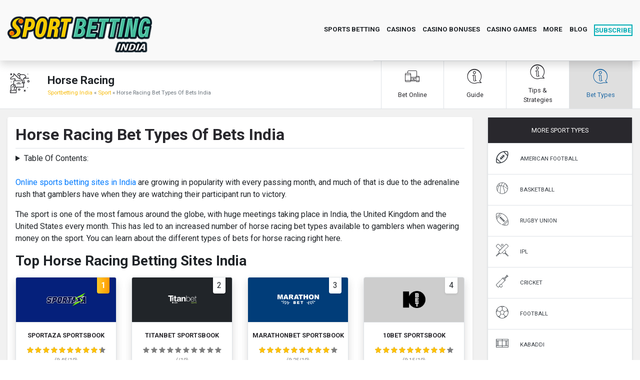

--- FILE ---
content_type: text/html; charset=utf-8
request_url: https://www.sportbettingindia.com/sport/horse-racing/bet-types
body_size: 16877
content:
<!DOCTYPE html PUBLIC "-//W3C//DTD XHTML+RDFa 1.0//EN"
  "http://www.w3.org/MarkUp/DTD/xhtml-rdfa-1.dtd">
<html xmlns="http://www.w3.org/1999/xhtml" xml:lang="en" version="XHTML+RDFa 1.0" dir="ltr"
  xmlns:content="http://purl.org/rss/1.0/modules/content/"
  xmlns:dc="http://purl.org/dc/terms/"
  xmlns:foaf="http://xmlns.com/foaf/0.1/"
  xmlns:og="http://ogp.me/ns#"
  xmlns:rdfs="http://www.w3.org/2000/01/rdf-schema#"
  xmlns:sioc="http://rdfs.org/sioc/ns#"
  xmlns:sioct="http://rdfs.org/sioc/types#"
  xmlns:skos="http://www.w3.org/2004/02/skos/core#"
  xmlns:xsd="http://www.w3.org/2001/XMLSchema#" class="">
<head profile="http://www.w3.org/1999/xhtml/vocab">
  <meta name="viewport" content="width=device-width, initial-scale=1.0">
  <!--[if IE]><![endif]-->
<link rel="dns-prefetch" href="//fonts.gstatic.com" />
<link rel="preconnect" href="//fonts.gstatic.com" crossorigin="" />
<link rel="dns-prefetch" href="//fonts.googleapis.com" />
<link rel="preconnect" href="//fonts.googleapis.com" />
<link rel="dns-prefetch" href="//d1azc1qln24ryf.cloudfront.net" />
<link rel="preconnect" href="//d1azc1qln24ryf.cloudfront.net" />
<link rel="dns-prefetch" href="//code.jquery.com" />
<link rel="preconnect" href="//code.jquery.com" />
<meta http-equiv="Content-Type" content="text/html; charset=utf-8" />
<link rel="shortcut icon" href="https://www.sportbettingindia.com/sites/default/files/sb-fav_0.png" type="image/png" />
<meta name="description" content="Online betting on horse racing in India is getting more popular. Newcomers to the sport will be able to find out about the types of bets available here." />
<meta name="keywords" content="online betting on horse racing in India, horse racing bet types, types of bets for horse racing, betting on horse racing online in India, best types of bets horse racing, horse racing best types of bets, how to win on horse racing, best horse racing strategies, how to bet on horse racing, how to bet on horse racing in India, what bets to use on horse racing online, what bets to use on horse racing online in India" />
<meta name="generator" content="Drupal 7 (https://www.drupal.org)" />
<link rel="canonical" href="https://www.sportbettingindia.com/sport/horse-racing/bet-types" />
<link rel="shortlink" href="https://www.sportbettingindia.com/node/225" />
  <title>Horse Racing Types Of Bets | Horse Racing Betting Sites India</title>
  <link type="text/css" rel="stylesheet" href="https://fonts.googleapis.com/css?family=Roboto:100,400,700&amp;display=swap" media="all" />
<link type="text/css" rel="stylesheet" href="https://d1azc1qln24ryf.cloudfront.net/147386/YvesPack/style-cf.css" media="all" />
<link type="text/css" rel="stylesheet" href="/sites/default/files/advagg_css/css__rAZQ_4VomRD64Cj2JeRN5MCGYUSniGR7iktZDFad044__tz75kO33WzZi7fdcGz1cBleM76Yrzh4AODXkYlUfE9Y__WSPUQJXNzz9Z3Gl8MZ_3gGbSlT7yLPhMlJOgMk_jt-U.css" media="all" />
  <script type="text/javascript" src="//code.jquery.com/jquery-1.10.2.min.js"></script>
<script type="text/javascript">
<!--//--><![CDATA[//><!--
window.jQuery || document.write("<script src='/sites/all/modules/jquery_update/replace/jquery/1.10/jquery.min.js'>\x3C/script>")
//--><!]]>
</script>
<script type="text/javascript" src="/sites/default/files/advagg_js/js__ZyeOaiFuDejQQbhUV7yg7atYZnj4WLfH77o0scv4068__MZdWWgUEYpsEWLcU0RqkaXMsEyksbpCgnf4XwXRkqz0__WSPUQJXNzz9Z3Gl8MZ_3gGbSlT7yLPhMlJOgMk_jt-U.js"></script>
<script type="text/javascript">
<!--//--><![CDATA[//><!--
jQuery.extend(Drupal.settings,{"basePath":"\/","pathPrefix":"","ajaxPageState":{"theme":"newcas_sub","theme_token":"m8b_FSbp20eXSqP80JcVb5LzbU95pQ_og-cVAox3Z6k","css":{"https:\/\/fonts.googleapis.com\/css?family=Roboto:100,400,700\u0026display=swap":1,"https:\/\/d1azc1qln24ryf.cloudfront.net\/147386\/YvesPack\/style-cf.css":1,"modules\/system\/system.base.css":1,"modules\/system\/system.menus.css":1,"modules\/system\/system.messages.css":1,"modules\/system\/system.theme.css":1,"sites\/all\/modules\/bonuswheel\/popup.css":1,"sites\/all\/modules\/casino_mgmt\/mgmt_styles.css":1,"modules\/comment\/comment.css":1,"sites\/all\/modules\/date\/date_api\/date.css":1,"sites\/all\/modules\/date\/date_popup\/themes\/datepicker.1.7.css":1,"modules\/field\/theme\/field.css":1,"modules\/node\/node.css":1,"modules\/search\/search.css":1,"modules\/user\/user.css":1,"sites\/all\/modules\/wiki_pages\/wiki.css":1,"sites\/all\/modules\/views\/css\/views.css":1,"sites\/all\/modules\/affpreloader\/affpreloader.css":1,"sites\/all\/libraries\/bootstrap\/css\/bootstrap.min.css":1,"sites\/all\/libraries\/bootstrap\/css\/bootstrap-theme.min.css":1,"sites\/all\/modules\/ctools\/css\/ctools.css":1,"sites\/all\/themes\/newcas\/css\/slider.css":1,"sites\/all\/themes\/newcas\/css\/style.css":1,"sites\/all\/themes\/newcas\/css\/media.css":1,"sites\/all\/themes\/newcas_sub\/css\/sub.css":1},"js":{"sites\/all\/modules\/casino_mgmt\/counter.js":1,"sites\/all\/modules\/casino_mgmt\/sticky_block.js":1,"sites\/all\/modules\/affpreloader\/affpreloader.js":1,"sites\/all\/libraries\/bootstrap\/js\/bootstrap.min.js":1,"sites\/all\/modules\/bonuswheel\/bonuswheel.js":1,"sites\/all\/themes\/newcas\/scripts\/slider.js":1,"sites\/all\/themes\/newcas\/scripts\/script.js":1,"sites\/all\/themes\/newcas_sub\/scripts\/sub.js":1,"\/\/code.jquery.com\/jquery-1.10.2.min.js":1,"misc\/jquery-extend-3.4.0.js":1,"misc\/jquery-html-prefilter-3.5.0-backport.js":1,"misc\/jquery.once.js":1,"misc\/drupal.js":1}},"affpreloader":{"aff_timer":"2","aff_prefix":"go","aff_trigger1":0,"aff_debug":0,"aff_loggedin":false},"adzz_affiliate_url":{"clientdata":{"Referrer":"","ExitPage":"https:\/\/www.sportbettingindia.com\/sport\/horse-racing\/bet-types","Ip":"3.19.223.219"}},"bonuswheel":{"testvar":1},"casino_mgmt":{"testvar":"\u003Cp\u003EVisit our \u003Ca class=\u0022color-complimentary\u0022 href=\u0022\/bonuses\/no-deposit-bonus\u0022\u003E\u003Cu\u003ENo-Deposit Bonus\u003C\/u\u003E\u003C\/a\u003E page to get the latest bonuses.\u003C\/p\u003E","testvar2":"5"}});
//--><!]]>
</script>
<script type="application/ld+json">
	{
		"@type": "WebSite",
		"name": "SportBettingIndia",
		"url": "https://www.sportbettingindia.com",
		"@context": "http://schema.org"
	}
</script>
<script type="application/ld+json">
	{
		"@type": "Organization",
		"name": "SportBettingIndia",
		"url": "https://www.sportbettingindia.com",
		"logo": "https://www.sportbettingindia.com/sites/default/files/sb-india-logo-cmprsd.png",
		"description": "Enjoy the best sports betting online experience with top online casinos for real money in India. Take your gambling to a higher level today.",
		"sameAs": [""],
		"@context": "http://schema.org"
	}
</script>
<!-- Google Tag Manager -->
<script>(function(w,d,s,l,i){w[l]=w[l]||[];w[l].push({'gtm.start':
new Date().getTime(),event:'gtm.js'});var f=d.getElementsByTagName(s)[0],
j=d.createElement(s),dl=l!='dataLayer'?'&l='+l:'';j.async=true;j.src=
'https://www.googletagmanager.com/gtm.js?id='+i+dl;f.parentNode.insertBefore(j,f);
})(window,document,'script','dataLayer','GTM-WGTHTZ7');</script>
<!-- End Google Tag Manager -->
<script src="https://cdn.onesignal.com/sdks/OneSignalSDK.js" async=""></script>
<script>
  window.OneSignal = window.OneSignal || [];
  OneSignal.push(function() {
    OneSignal.init({
      appId: "12619942-5c86-4001-a011-d3e4718634a6",
    });
  });
</script>
  <style>
    /* Text Colors */
    .color-main{
      color: #29282D !important;
    }
    .color-second,
    ::selection{
      color: #dfdfdf !important;
    }
    .color-complimentary{
      color: #216aa5 !important;
    }
    .color-cta, .easy-breadcrumb a{
      color: #F7BB0D !important;
    }
    /* Text Backgrounds */
    .background-main{
      background: #29282D    }
    .background-second{
      background: #dfdfdf    }
    .background-complimentary,
    ::selection{
      background: #216aa5    }
    .background-cta{
      background: #F7BB0D    }
  </style>
</head>
<body class="html not-front not-logged-in one-sidebar sidebar-first page-node page-node- page-node-225 node-type-sport-game" >
  <div id="skip-link">
    <a href="#main-content" class="element-invisible element-focusable">Skip to main content</a></div>
  <!-- Google Tag Manager (noscript) -->
<noscript><iframe src="https://www.googletagmanager.com/ns.html?id=GTM-WGTHTZ7"
height="0" width="0" style="display:none;visibility:hidden"></iframe></noscript>
<!-- End Google Tag Manager (noscript) -->
  <div id="header" class="bg-bright header pb-2 pb-md-0 pt-2 pt-md-0 shadow z-1" role="header">
  <div class="container">
    <div class="row">
      <div class="col-7 col-md-3 align-self-center">
        <a href="/" title="Sportbetting India" rel="home" id="logo">
          <img src="https://www.sportbettingindia.com/sites/default/files/sportbetting%20india_0.png" alt="Sportbetting India" class="img-fluid" />
        </a>
      </div>
      <div class="col-auto flex-grow-1 text-right align-self-center">
        <div class="d-none d-lg-block font-weight-bold">
          <div class="nav-menu">
            <ul class="menu"><li class="first expanded"><a href="/sport">Sports Betting</a><ul class="menu"><li class="first leaf"><a href="/sportsbook-reviews">Top Sportsbook Reviews</a></li>
<li class="leaf"><a href="/sport/cricket">Cricket</a></li>
<li class="leaf"><a href="/sport/ipl-betting">IPL</a></li>
<li class="leaf"><a href="/sport/kabaddi">Kabaddi</a></li>
<li class="leaf"><a href="/sport/football">Football</a></li>
<li class="leaf"><a href="/sport/tennis">Tennis</a></li>
<li class="leaf"><a href="/sport/table-tennis">Table Tennis</a></li>
<li class="leaf"><a href="/sport/horse-racing">Horse Racing</a></li>
<li class="leaf"><a href="/sport/volleyball">Volleyball</a></li>
<li class="leaf"><a href="/sport/american-football">American Football</a></li>
<li class="leaf"><a href="/sport/basketball">Basketball</a></li>
<li class="leaf"><a href="/sport/rugby-union">Rugby Union</a></li>
<li class="last leaf"><a href="/sport/esports">eSports</a></li>
</ul></li>
<li class="expanded"><a href="/real-money-casinos">Casinos</a><ul class="menu"><li class="first leaf"><a href="/real-money-casinos" title="">Real Money Casinos</a></li>
<li class="leaf"><a href="/casino-reviews">All Casino Review</a></li>
<li class="leaf"><a href="/new-online-casinos">New Online Casinos</a></li>
<li class="leaf"><a href="/mobile-casinos">Mobile Casinos</a></li>
<li class="last leaf"><a href="/free-play-casinos">Free Play Casinos</a></li>
</ul></li>
<li class="expanded"><a href="/bonuses">Casino Bonuses</a><ul class="menu"><li class="first leaf"><a href="/bonuses/no-deposit-bonus">No Deposit Bonus</a></li>
<li class="leaf"><a href="/bonuses/welcome-bonus">Welcome Bonus</a></li>
<li class="leaf"><a href="/bonuses/free-bets-bonus">Free Bet Bonus</a></li>
<li class="leaf"><a href="/best-casino-bonus-codes">All Bonus Codes</a></li>
<li class="leaf"><a href="/bonuses/match-bonus">Match Bonus</a></li>
<li class="leaf"><a href="/bonuses/free-spins-bonus">Free Spins Bonus</a></li>
<li class="leaf"><a href="/bonuses/reload-bonus">Reload Bonus</a></li>
<li class="last leaf"><a href="/bonuses/bitcoin-bonus">Bitcoin Bonus</a></li>
</ul></li>
<li class="expanded"><a href="/casino-games">Casino Games</a><ul class="menu"><li class="first leaf"><a href="/slots">Slots</a></li>
<li class="leaf"><a href="/blackjack">Blackjack</a></li>
<li class="leaf"><a href="/roulette">Roulette</a></li>
<li class="leaf"><a href="/poker">Poker</a></li>
<li class="leaf"><a href="/teen-patti">Teen Patti</a></li>
<li class="leaf"><a href="/andar-bahar">Andar Bahar</a></li>
<li class="leaf"><a href="/sic-bo">Sic Bo</a></li>
<li class="leaf"><a href="/rummy">Rummy</a></li>
<li class="leaf"><a href="/bingo">Bingo</a></li>
<li class="leaf"><a href="/baccarat">Baccarat</a></li>
<li class="last leaf"><a href="/jhandi-munda" title="">Jhandi Munda</a></li>
</ul></li>
<li class="expanded"><span title="" class="nolink" tabindex="0">More</span><ul class="menu"><li class="first leaf"><a href="/contact">Contact</a></li>
<li class="last leaf"><a href="/about-us">About Us</a></li>
</ul></li>
<li class="last leaf"><a href="/blog" title="">Blog</a></li>
<li class="subscribe-btn"><span class="nolink" tabindex="0">SUBSCRIBE</span></li>
</ul>                          <div class="bg-white position-absolute subscribe-dropdown color-main shadow rounded p-2 z-2 text-left" style="left: 66%;display: none;">
                <div class="font-m font-weight-bold">Get The Latest No Deposit Bonuses</div>
<div class="font-s text-dark mt-3 mb-3 font-weight-bold">
  <p>Sign-Up for Fabulous Promotions</p></div>
<div>
  <form class="sub-form">
    <input id="sub_user_mail" required type="email" value="" name="email" autocomplete="off" placeholder="Your email here" class="form-control font-xs p-2 border">
    <div class="text-muted font-xs mb-2">
      We hate spam too! Know you can unsubscribe at any time.    </div>
    <input  class="background-cta cta d-inline-block font-weight-bold p-2 border-0 rounded shadow-sm text-dark text-uppercase text-center" type="submit" value="Subscribe">
    <input type="hidden" name="campaign" value="5Lr44"/>
  </form>
  <div class="font-xs mt-2 text-dark">
    By subscribing, you confirm that you are 18+  </div>
</div>
              </div>
                      </div>
        </div>
        <div class="d-lg-none">
          <span id="m_menu_trigger" class="color-main font-lg font-weight-light icon-menu2 line-height-1"></span>
        </div>
      </div>
    </div>
  </div>
  <div class="m-menu position-absolute bg-white font-s text-uppercase d-block d-md-none">
    <div class="nav-menu">
      <ul class="menu"><li class="first expanded"><a href="/sport">Sports Betting</a><ul class="menu"><li class="first leaf"><a href="/sportsbook-reviews">Top Sportsbook Reviews</a></li>
<li class="leaf"><a href="/sport/cricket">Cricket</a></li>
<li class="leaf"><a href="/sport/ipl-betting">IPL</a></li>
<li class="leaf"><a href="/sport/kabaddi">Kabaddi</a></li>
<li class="leaf"><a href="/sport/football">Football</a></li>
<li class="leaf"><a href="/sport/tennis">Tennis</a></li>
<li class="leaf"><a href="/sport/table-tennis">Table Tennis</a></li>
<li class="leaf"><a href="/sport/horse-racing">Horse Racing</a></li>
<li class="leaf"><a href="/sport/volleyball">Volleyball</a></li>
<li class="leaf"><a href="/sport/american-football">American Football</a></li>
<li class="leaf"><a href="/sport/basketball">Basketball</a></li>
<li class="leaf"><a href="/sport/rugby-union">Rugby Union</a></li>
<li class="last leaf"><a href="/sport/esports">eSports</a></li>
</ul></li>
<li class="expanded"><a href="/real-money-casinos">Casinos</a><ul class="menu"><li class="first leaf"><a href="/real-money-casinos" title="">Real Money Casinos</a></li>
<li class="leaf"><a href="/casino-reviews">All Casino Review</a></li>
<li class="leaf"><a href="/new-online-casinos">New Online Casinos</a></li>
<li class="leaf"><a href="/mobile-casinos">Mobile Casinos</a></li>
<li class="last leaf"><a href="/free-play-casinos">Free Play Casinos</a></li>
</ul></li>
<li class="expanded"><a href="/bonuses">Casino Bonuses</a><ul class="menu"><li class="first leaf"><a href="/bonuses/no-deposit-bonus">No Deposit Bonus</a></li>
<li class="leaf"><a href="/bonuses/welcome-bonus">Welcome Bonus</a></li>
<li class="leaf"><a href="/bonuses/free-bets-bonus">Free Bet Bonus</a></li>
<li class="leaf"><a href="/best-casino-bonus-codes">All Bonus Codes</a></li>
<li class="leaf"><a href="/bonuses/match-bonus">Match Bonus</a></li>
<li class="leaf"><a href="/bonuses/free-spins-bonus">Free Spins Bonus</a></li>
<li class="leaf"><a href="/bonuses/reload-bonus">Reload Bonus</a></li>
<li class="last leaf"><a href="/bonuses/bitcoin-bonus">Bitcoin Bonus</a></li>
</ul></li>
<li class="expanded"><a href="/casino-games">Casino Games</a><ul class="menu"><li class="first leaf"><a href="/slots">Slots</a></li>
<li class="leaf"><a href="/blackjack">Blackjack</a></li>
<li class="leaf"><a href="/roulette">Roulette</a></li>
<li class="leaf"><a href="/poker">Poker</a></li>
<li class="leaf"><a href="/teen-patti">Teen Patti</a></li>
<li class="leaf"><a href="/andar-bahar">Andar Bahar</a></li>
<li class="leaf"><a href="/sic-bo">Sic Bo</a></li>
<li class="leaf"><a href="/rummy">Rummy</a></li>
<li class="leaf"><a href="/bingo">Bingo</a></li>
<li class="leaf"><a href="/baccarat">Baccarat</a></li>
<li class="last leaf"><a href="/jhandi-munda" title="">Jhandi Munda</a></li>
</ul></li>
<li class="expanded"><span title="" class="nolink" tabindex="0">More</span><ul class="menu"><li class="first leaf"><a href="/contact">Contact</a></li>
<li class="last leaf"><a href="/about-us">About Us</a></li>
</ul></li>
<li class="last leaf"><a href="/blog" title="">Blog</a></li>
<li class="subscribe-btn"><span class="nolink" tabindex="0">SUBSCRIBE</span></li>
</ul>    </div>
  </div>
</div>
<div id="game_page">
  <div class="gp-top border-bottom">
    <div class="container">
      <div class="row">
        <div class="col-auto align-self-center">
          <span class="icon-h_race color-main font-jumbo"></span>
        </div>
        <div class="col-auto align-self-center flex-grow-1 pt-2 pt-md-0 pb-2 pb-md-0">
          <div class="m-0 font-lg font-weight-bold">Horse Racing</div>
          <div class="font-xs text-muted">
              <div class="region region-breadcrumbs">
    <ol class="font-xs d-flex list-no-items-parent m-0 p-0" itemscope itemtype="https://schema.org/BreadcrumbList" itemid="https://www.sportbettingindia.com/sport/horse-racing/bet-types">
  <li itemprop="itemListElement" itemscope
      itemtype="https://schema.org/ListItem">
    <a class="color-main color-cta" itemprop="item" href="https://www.sportbettingindia.com">
        <span itemprop="name">Sportbetting India&nbsp;</span></a>
    <meta itemprop="position" content="1" />
  </li>
  «        <li itemprop="itemListElement" itemscope
      itemtype="https://schema.org/ListItem">
    <a class="color-main color-cta" itemscope itemtype="https://schema.org/WebPage"
       itemprop="item" itemid="https://www.sportbettingindia.com/sport"
       href="https://www.sportbettingindia.com/sport">
      <span class="text-capitalize" itemprop="name">&nbsp;Sport&nbsp;</span></a>
    <meta itemprop="position" content="2" />
  </li>
  «  <!--  --><!--    --><!--  <li itemprop="itemListElement" itemscope-->
<!--      itemtype="https://schema.org/ListItem">-->
<!--    <a class="color-main--><!-- --><!----><!--" itemscope itemtype="https://schema.org/WebPage"-->
<!--       itemprop="item" itemid="https://--><!--/--><!--"-->
<!--       href="https://--><!--/--><!--">-->
<!--      <span class="text-capitalize" itemprop="name">&nbsp;--><!--&nbsp;</span></a>-->
<!--    <meta itemprop="position" content="--><!--" />-->
<!--  </li>-->
<!--  --><!--  -->    <li itemprop="itemListElement" itemscope
      itemtype="https://schema.org/ListItem">
    <div itemscope itemprop="item" itemid=""></div>
    <span class="text-capitalize" itemprop="name">&nbsp;Horse Racing Bet Types Of Bets India</span>
    <meta itemprop="position" content="3" />
  </li>
</ol>
  </div>
          </div>
        </div>
        <div class="col-md-5 border-top">
            <div class="region region-top">
    <div id="block-views-g-tabs-block" class="block block-views ">

    
  <div class="content">
    <div class="row m-0 hov-eff">
  <div class="col-auto align-self-center p-0 text-center slider-action">
    <span class="icon-left-chevron d-md-none"></span>
  </div>
  <div class="col-auto flex-grow-1 p-0 md-slide-wrapper slider-content">
    <div class="row md-slide m-0">
              <div class="col-md-3 border-right border-left p-0">
          <a href="/sport/horse-racing" class="d-block h-100 pt-2 pb-2 color-main">
            <div class="row m-0 h-100 justify-content-center">
              <div class="col-12 text-center align-self-center">
                <span class="icon-page-2 font-lg font-md-xxl"></span>
                <div class="font-weight-normal font-s mt-2">
                  Bet Online                </div>
              </div>
            </div>
          </a>
        </div>
              <div class="col-md-3 border-right p-0">
          <a href="/sport/horse-racing/guide" class="d-block h-100 pt-2 pb-2 color-main">
            <div class="row m-0 h-100 justify-content-center">
              <div class="col-12 text-center align-self-center">
                <span class="icon-page-5 font-lg font-md-xxl"></span>
                <div class="font-weight-normal font-s mt-2">
                  Guide                </div>
              </div>
            </div>
          </a>
        </div>
              <div class="col-md-3 border-right p-0">
          <a href="/sport/horse-racing/tips-and-strategies" class="d-block h-100 pt-2 pb-2 color-main">
            <div class="row m-0 h-100 justify-content-center">
              <div class="col-12 text-center align-self-center">
                <span class="icon-page-5 font-lg font-md-xxl"></span>
                <div class="font-weight-normal font-s mt-2">
                  Tips & Strategies                </div>
              </div>
            </div>
          </a>
        </div>
              <div class="col-md-3 border-right p-0">
          <a href="/sport/horse-racing/bet-types" class="d-block h-100 pt-2 pb-2 color-complimentary background-second active">
            <div class="row m-0 h-100 justify-content-center">
              <div class="col-12 text-center align-self-center">
                <span class="icon-page-5 font-lg font-md-xxl"></span>
                <div class="font-weight-normal font-s mt-2">
                  Bet Types                </div>
              </div>
            </div>
          </a>
        </div>
          </div>
  </div>
  <div class="col-auto align-self-center p-0 text-center slider-action">
    <span class="icon-right-chevron d-md-none"></span>
  </div>
</div>
  </div>
</div>
  </div>
        </div>
      </div>
    </div>
  </div>
</div>
<div class="main-content pt-3 pb-3 bg-gray">
  <div class="container">
    <div class="row">
      <div class="col-lg-9 mb-3 mb-lg-0">
        <div class="content-body bg-white p-3 shadow-sm rounded">
          <h1 class="font-weight-bold color-main d-block border-bottom pb-2">Horse Racing Bet Types Of Bets India</h1>
                              <div data-table-of-contents="">
            <div data-table-of-contents-target="" title="Table Of Contents:">&nbsp;</div>
            <div id="node-225" class="node node-sport-game clearfix" about="/sport/horse-racing/bet-types" typeof="sioc:Item foaf:Document">

  
      <span property="dc:title" content="Horse Racing Bet Types Of Bets India" class="rdf-meta element-hidden"></span><span property="sioc:num_replies" content="0" datatype="xsd:integer" class="rdf-meta element-hidden"></span>
  
  <div class="content">
    <div class="field field-name-body field-type-text-with-summary field-label-hidden"><div class="field-items"><div class="field-item even" property="content:encoded"><p><a href="/">Online sports betting sites in India</a> are growing in popularity with every passing month, and much of that is due to the adrenaline rush that gamblers have when they are watching their participant run to victory.</p>
<p>The sport is one of the most famous around the globe, with huge meetings taking place in India, the United Kingdom and the United States every month. This has led to an increased number of horse racing bet types available to gamblers when wagering money on the sport. You can learn about the different types of bets for horse racing right here.</p>
<h2><strong>Top Horse Racing Betting Sites India</strong></h2>
<p><div id="block-views-reviews-block-5" class="block block-views ">

    
  <div class="content">
    <div id="reviews_grid">
  <div class="row justify-content-center">
          <div class="col-md-6 col-lg-3 mb-3 mb-md-3 row_data" data-position="1"
        data-aff="?aff_name=Sportaza Sportsbook&amp;aff_orderid=&amp;aff_logo=sites/default/files/sportsaza-logo.png&amp;aff_logobg=05207b&amp;aff_exturl=">
        <div class="bg-white shadow rounded over-hidden border">
          <div style="background: #05207b" class="const-height-a position-relative border-bottom">
            <div class="bg-white pb-1 pl-2 position-absolute pr-2 pt-1 ribbon d-none d-md-block shadow-sm ribbon-1 rounded-bottom">
              1            </div>
            <div class="row justify-content-center h-100">
              <div class="col-11 col-sm-6 col-lg-6 align-self-center text-md-center">
                <img src="https://www.sportbettingindia.com/sites/default/files/sportsaza-logo.png" class="img-fluid mt-4 mt-md-0 mb-4 mb-md-0" />
              </div>
            </div>
          </div>
                    <div class="p-2 text-md-center mt-md-2">
            <div class="font-s text-uppercase font-weight-bold">
              <a class="color-main" href="/sportsbook-reviews/sportaza-sportsbook">Sportaza Sportsbook</a>
            </div>
            <div class="mt-md-2">
              <div class="rating d-inline-block position-relative align-middle z-0 font-s" data-rating="9.45">
                <div class="rating-overlay-a text-warning position-relative z-1 over-hidden">
                  <span class="font-m icon-shape-star"></span>
                  <span class="font-m icon-shape-star"></span>
                  <span class="font-m icon-shape-star"></span>
                  <span class="font-m icon-shape-star"></span>
                  <span class="font-m icon-shape-star"></span>
                  <span class="font-m icon-shape-star"></span>
                  <span class="font-m icon-shape-star"></span>
                  <span class="font-m icon-shape-star"></span>
                  <span class="font-m icon-shape-star"></span>
                  <span class="font-m icon-shape-star"></span>
                </div>
                <div class="rating-overlay-b text-black-50 position-absolute">
                  <span class="font-m icon-shape-star"></span>
                  <span class="font-m icon-shape-star"></span>
                  <span class="font-m icon-shape-star"></span>
                  <span class="font-m icon-shape-star"></span>
                  <span class="font-m icon-shape-star"></span>
                  <span class="font-m icon-shape-star"></span>
                  <span class="font-m icon-shape-star"></span>
                  <span class="font-m icon-shape-star"></span>
                  <span class="font-m icon-shape-star"></span>
                  <span class="font-m icon-shape-star"></span>
                </div>
              </div>
              <div class="d-block font-xs text-black-50 align-middle mb-2">
                (9.45/10)
              </div>
            </div>
            <!-- Bonuses -->
            <div class="mt-md-2 line-height-1">
              <div class="font-xs d-inline-block d-md-block">
  Get 100%</div>
<div class="d-inline-block d-md-block font-md-giant font-weight-bold line-height-1">
  Up to ₹8,000</div>
  <div class="font-xs d-inline-block d-md-block">
    Welcome Bonus  </div>
            </div>
            <!-- // Bonuses -->
            <div class="text-center mt-md-4 d-none d-md-block">
              <a href="/go/sportsaza-sportsbook-internal" rel="noopener noreferrer nofollow" target="_blank" class="background-cta d-inline-block font-s pb-2 pl-4 pr-4 pt-2 text-uppercase color-main">Claim Bonus</a>
            </div>
            <!-- Wrapper -->
          </div>
          <div class="mt-2 mt-md-0 d-md-none">
            <a href="/go/sportsaza-sportsbook-internal" rel="noopener noreferrer nofollow" target="_blank" class="background-cta d-block font-s pb-2 pl-4 pr-4 pt-2 text-uppercase color-main">Claim Bonus</a>
          </div>
        </div>
      </div>
            <div class="col-md-6 col-lg-3 mb-3 mb-md-3 row_data" data-position="2"
        data-aff="?aff_name=TitanBet Sportsbook&amp;aff_orderid=&amp;aff_logo=sites/default/files/titanbet-casino-review.png&amp;aff_logobg=212529&amp;aff_exturl=">
        <div class="bg-white shadow rounded over-hidden border">
          <div style="background: #212529" class="const-height-a position-relative border-bottom">
            <div class="bg-white pb-1 pl-2 position-absolute pr-2 pt-1 ribbon d-none d-md-block shadow-sm ribbon-2 rounded-bottom">
              2            </div>
            <div class="row justify-content-center h-100">
              <div class="col-11 col-sm-6 col-lg-6 align-self-center text-md-center">
                <img src="https://www.sportbettingindia.com/sites/default/files/titanbet-casino-review.png" class="img-fluid mt-4 mt-md-0 mb-4 mb-md-0" />
              </div>
            </div>
          </div>
                    <div class="p-2 text-md-center mt-md-2">
            <div class="font-s text-uppercase font-weight-bold">
              <a class="color-main" href="/sportsbook-reviews/titanbet-sportsbook-review">TitanBet Sportsbook</a>
            </div>
            <div class="mt-md-2">
              <div class="rating d-inline-block position-relative align-middle z-0 font-s" data-rating="">
                <div class="rating-overlay-a text-warning position-relative z-1 over-hidden">
                  <span class="font-m icon-shape-star"></span>
                  <span class="font-m icon-shape-star"></span>
                  <span class="font-m icon-shape-star"></span>
                  <span class="font-m icon-shape-star"></span>
                  <span class="font-m icon-shape-star"></span>
                  <span class="font-m icon-shape-star"></span>
                  <span class="font-m icon-shape-star"></span>
                  <span class="font-m icon-shape-star"></span>
                  <span class="font-m icon-shape-star"></span>
                  <span class="font-m icon-shape-star"></span>
                </div>
                <div class="rating-overlay-b text-black-50 position-absolute">
                  <span class="font-m icon-shape-star"></span>
                  <span class="font-m icon-shape-star"></span>
                  <span class="font-m icon-shape-star"></span>
                  <span class="font-m icon-shape-star"></span>
                  <span class="font-m icon-shape-star"></span>
                  <span class="font-m icon-shape-star"></span>
                  <span class="font-m icon-shape-star"></span>
                  <span class="font-m icon-shape-star"></span>
                  <span class="font-m icon-shape-star"></span>
                  <span class="font-m icon-shape-star"></span>
                </div>
              </div>
              <div class="d-block font-xs text-black-50 align-middle mb-2">
                (/10)
              </div>
            </div>
            <!-- Bonuses -->
            <div class="mt-md-2 line-height-1">
              <div class="font-xs d-inline-block d-md-block">
  Get</div>
<div class="d-inline-block d-md-block font-md-giant font-weight-bold line-height-1">
  $25 Free Bet</div>
  <div class="font-xs d-inline-block d-md-block">
    Welcome Bonus  </div>
            </div>
            <!-- // Bonuses -->
            <div class="text-center mt-md-4 d-none d-md-block">
              <a href="/go/titanbet-sportsbook-internal" rel="noopener noreferrer nofollow" target="_blank" class="background-cta d-inline-block font-s pb-2 pl-4 pr-4 pt-2 text-uppercase color-main">Claim Bonus</a>
            </div>
            <!-- Wrapper -->
          </div>
          <div class="mt-2 mt-md-0 d-md-none">
            <a href="/go/titanbet-sportsbook-internal" rel="noopener noreferrer nofollow" target="_blank" class="background-cta d-block font-s pb-2 pl-4 pr-4 pt-2 text-uppercase color-main">Claim Bonus</a>
          </div>
        </div>
      </div>
            <div class="col-md-6 col-lg-3 mb-3 mb-md-3 row_data" data-position="3"
        data-aff="?aff_name=Marathonbet Sportsbook&amp;aff_orderid=&amp;aff_logo=sites/default/files/marathon-bet-sportsbook-review_0.png&amp;aff_logobg=013d79&amp;aff_exturl=">
        <div class="bg-white shadow rounded over-hidden border">
          <div style="background: #013d79" class="const-height-a position-relative border-bottom">
            <div class="bg-white pb-1 pl-2 position-absolute pr-2 pt-1 ribbon d-none d-md-block shadow-sm ribbon-3 rounded-bottom">
              3            </div>
            <div class="row justify-content-center h-100">
              <div class="col-11 col-sm-6 col-lg-6 align-self-center text-md-center">
                <img src="https://www.sportbettingindia.com/sites/default/files/marathon-bet-sportsbook-review_0.png" class="img-fluid mt-4 mt-md-0 mb-4 mb-md-0" />
              </div>
            </div>
          </div>
                    <div class="p-2 text-md-center mt-md-2">
            <div class="font-s text-uppercase font-weight-bold">
              <a class="color-main" href="/sportsbook-reviews/marathonbet-sportsbook-review">Marathonbet Sportsbook</a>
            </div>
            <div class="mt-md-2">
              <div class="rating d-inline-block position-relative align-middle z-0 font-s" data-rating="9.25">
                <div class="rating-overlay-a text-warning position-relative z-1 over-hidden">
                  <span class="font-m icon-shape-star"></span>
                  <span class="font-m icon-shape-star"></span>
                  <span class="font-m icon-shape-star"></span>
                  <span class="font-m icon-shape-star"></span>
                  <span class="font-m icon-shape-star"></span>
                  <span class="font-m icon-shape-star"></span>
                  <span class="font-m icon-shape-star"></span>
                  <span class="font-m icon-shape-star"></span>
                  <span class="font-m icon-shape-star"></span>
                  <span class="font-m icon-shape-star"></span>
                </div>
                <div class="rating-overlay-b text-black-50 position-absolute">
                  <span class="font-m icon-shape-star"></span>
                  <span class="font-m icon-shape-star"></span>
                  <span class="font-m icon-shape-star"></span>
                  <span class="font-m icon-shape-star"></span>
                  <span class="font-m icon-shape-star"></span>
                  <span class="font-m icon-shape-star"></span>
                  <span class="font-m icon-shape-star"></span>
                  <span class="font-m icon-shape-star"></span>
                  <span class="font-m icon-shape-star"></span>
                  <span class="font-m icon-shape-star"></span>
                </div>
              </div>
              <div class="d-block font-xs text-black-50 align-middle mb-2">
                (9.25/10)
              </div>
            </div>
            <!-- Bonuses -->
            <div class="mt-md-2 line-height-1">
              <div class="font-xs d-inline-block d-md-block">
  Get</div>
<div class="d-inline-block d-md-block font-md-giant font-weight-bold line-height-1">
  0% Margins</div>
  <div class="font-xs d-inline-block d-md-block">
    And Great Odds  </div>
            </div>
            <!-- // Bonuses -->
            <div class="text-center mt-md-4 d-none d-md-block">
              <a href="/go/marathonbet-sportsbook-internal" rel="noopener noreferrer nofollow" target="_blank" class="background-cta d-inline-block font-s pb-2 pl-4 pr-4 pt-2 text-uppercase color-main">Claim Bonus</a>
            </div>
            <!-- Wrapper -->
          </div>
          <div class="mt-2 mt-md-0 d-md-none">
            <a href="/go/marathonbet-sportsbook-internal" rel="noopener noreferrer nofollow" target="_blank" class="background-cta d-block font-s pb-2 pl-4 pr-4 pt-2 text-uppercase color-main">Claim Bonus</a>
          </div>
        </div>
      </div>
            <div class="col-md-6 col-lg-3 mb-3 mb-md-3 row_data" data-position="4"
        data-aff="?aff_name=10bet Sportsbook&amp;aff_orderid=&amp;aff_logo=sites/default/files/10bet-sportsbook-logo_0.png&amp;aff_logobg=cdcdcd&amp;aff_exturl=">
        <div class="bg-white shadow rounded over-hidden border">
          <div style="background: #cdcdcd" class="const-height-a position-relative border-bottom">
            <div class="bg-white pb-1 pl-2 position-absolute pr-2 pt-1 ribbon d-none d-md-block shadow-sm ribbon-4 rounded-bottom">
              4            </div>
            <div class="row justify-content-center h-100">
              <div class="col-11 col-sm-6 col-lg-6 align-self-center text-md-center">
                <img src="https://www.sportbettingindia.com/sites/default/files/10bet-sportsbook-logo_0.png" class="img-fluid mt-4 mt-md-0 mb-4 mb-md-0" />
              </div>
            </div>
          </div>
                    <div class="p-2 text-md-center mt-md-2">
            <div class="font-s text-uppercase font-weight-bold">
              <a class="color-main" href="/sportsbook-reviews/10bet-sportsbook-review">10bet Sportsbook</a>
            </div>
            <div class="mt-md-2">
              <div class="rating d-inline-block position-relative align-middle z-0 font-s" data-rating="9.15">
                <div class="rating-overlay-a text-warning position-relative z-1 over-hidden">
                  <span class="font-m icon-shape-star"></span>
                  <span class="font-m icon-shape-star"></span>
                  <span class="font-m icon-shape-star"></span>
                  <span class="font-m icon-shape-star"></span>
                  <span class="font-m icon-shape-star"></span>
                  <span class="font-m icon-shape-star"></span>
                  <span class="font-m icon-shape-star"></span>
                  <span class="font-m icon-shape-star"></span>
                  <span class="font-m icon-shape-star"></span>
                  <span class="font-m icon-shape-star"></span>
                </div>
                <div class="rating-overlay-b text-black-50 position-absolute">
                  <span class="font-m icon-shape-star"></span>
                  <span class="font-m icon-shape-star"></span>
                  <span class="font-m icon-shape-star"></span>
                  <span class="font-m icon-shape-star"></span>
                  <span class="font-m icon-shape-star"></span>
                  <span class="font-m icon-shape-star"></span>
                  <span class="font-m icon-shape-star"></span>
                  <span class="font-m icon-shape-star"></span>
                  <span class="font-m icon-shape-star"></span>
                  <span class="font-m icon-shape-star"></span>
                </div>
              </div>
              <div class="d-block font-xs text-black-50 align-middle mb-2">
                (9.15/10)
              </div>
            </div>
            <!-- Bonuses -->
            <div class="mt-md-2 line-height-1">
              <div class="font-xs d-inline-block d-md-block">
  Get 50%  </div>
<div class="d-inline-block d-md-block font-md-giant font-weight-bold line-height-1">
  Up to €50</div>
  <div class="font-xs d-inline-block d-md-block">
    Welcome Bonus  </div>
            </div>
            <!-- // Bonuses -->
            <div class="text-center mt-md-4 d-none d-md-block">
              <a href="/go/10bet-sportsbook-internal" rel="noopener noreferrer nofollow" target="_blank" class="background-cta d-inline-block font-s pb-2 pl-4 pr-4 pt-2 text-uppercase color-main">Claim Bonus</a>
            </div>
            <!-- Wrapper -->
          </div>
          <div class="mt-2 mt-md-0 d-md-none">
            <a href="/go/10bet-sportsbook-internal" rel="noopener noreferrer nofollow" target="_blank" class="background-cta d-block font-s pb-2 pl-4 pr-4 pt-2 text-uppercase color-main">Claim Bonus</a>
          </div>
        </div>
      </div>
            <div class="col-md-6 col-lg-3 mb-3 mb-md-3 row_data" data-position="5"
        data-aff="?aff_name=4rabet Sportsbook&amp;aff_orderid=&amp;aff_logo=sites/default/files/4rabet-logo.png&amp;aff_logobg=121921&amp;aff_exturl=https://4rabet.com/">
        <div class="bg-white shadow rounded over-hidden border">
          <div style="background: #121921" class="const-height-a position-relative border-bottom">
            <div class="bg-white pb-1 pl-2 position-absolute pr-2 pt-1 ribbon d-none d-md-block shadow-sm ribbon-5 rounded-bottom">
              5            </div>
            <div class="row justify-content-center h-100">
              <div class="col-11 col-sm-6 col-lg-6 align-self-center text-md-center">
                <img src="https://www.sportbettingindia.com/sites/default/files/4rabet-logo.png" class="img-fluid mt-4 mt-md-0 mb-4 mb-md-0" />
              </div>
            </div>
          </div>
                    <div class="p-2 text-md-center mt-md-2">
            <div class="font-s text-uppercase font-weight-bold">
              <a class="color-main" href="/sportsbook-reviews/4rabet-review">4rabet Sportsbook</a>
            </div>
            <div class="mt-md-2">
              <div class="rating d-inline-block position-relative align-middle z-0 font-s" data-rating="9.92">
                <div class="rating-overlay-a text-warning position-relative z-1 over-hidden">
                  <span class="font-m icon-shape-star"></span>
                  <span class="font-m icon-shape-star"></span>
                  <span class="font-m icon-shape-star"></span>
                  <span class="font-m icon-shape-star"></span>
                  <span class="font-m icon-shape-star"></span>
                  <span class="font-m icon-shape-star"></span>
                  <span class="font-m icon-shape-star"></span>
                  <span class="font-m icon-shape-star"></span>
                  <span class="font-m icon-shape-star"></span>
                  <span class="font-m icon-shape-star"></span>
                </div>
                <div class="rating-overlay-b text-black-50 position-absolute">
                  <span class="font-m icon-shape-star"></span>
                  <span class="font-m icon-shape-star"></span>
                  <span class="font-m icon-shape-star"></span>
                  <span class="font-m icon-shape-star"></span>
                  <span class="font-m icon-shape-star"></span>
                  <span class="font-m icon-shape-star"></span>
                  <span class="font-m icon-shape-star"></span>
                  <span class="font-m icon-shape-star"></span>
                  <span class="font-m icon-shape-star"></span>
                  <span class="font-m icon-shape-star"></span>
                </div>
              </div>
              <div class="d-block font-xs text-black-50 align-middle mb-2">
                (9.92/10)
              </div>
            </div>
            <!-- Bonuses -->
            <div class="mt-md-2 line-height-1">
              <div class="font-xs d-inline-block d-md-block">
  Get 100% Up To </div>
<div class="d-inline-block d-md-block font-md-giant font-weight-bold line-height-1">
  ₹15,000</div>
  <div class="font-xs d-inline-block d-md-block">
    On First Deposit  </div>
            </div>
            <!-- // Bonuses -->
            <div class="text-center mt-md-4 d-none d-md-block">
              <a href="/go/4rabet-sportsbook-internal" rel="noopener noreferrer nofollow" target="_blank" class="background-cta d-inline-block font-s pb-2 pl-4 pr-4 pt-2 text-uppercase color-main">Claim Bonus</a>
            </div>
            <!-- Wrapper -->
          </div>
          <div class="mt-2 mt-md-0 d-md-none">
            <a href="/go/4rabet-sportsbook-internal" rel="noopener noreferrer nofollow" target="_blank" class="background-cta d-block font-s pb-2 pl-4 pr-4 pt-2 text-uppercase color-main">Claim Bonus</a>
          </div>
        </div>
      </div>
            <div class="col-md-6 col-lg-3 mb-3 mb-md-3 row_data" data-position="6"
        data-aff="?aff_name=18bet Sportsbook&amp;aff_orderid=&amp;aff_logo=sites/default/files/18bet-logo.png&amp;aff_logobg=202121&amp;aff_exturl=https://18bet.com/asian/sports/today">
        <div class="bg-white shadow rounded over-hidden border">
          <div style="background: #202121" class="const-height-a position-relative border-bottom">
            <div class="bg-white pb-1 pl-2 position-absolute pr-2 pt-1 ribbon d-none d-md-block shadow-sm ribbon-6 rounded-bottom">
              6            </div>
            <div class="row justify-content-center h-100">
              <div class="col-11 col-sm-6 col-lg-6 align-self-center text-md-center">
                <img src="https://www.sportbettingindia.com/sites/default/files/18bet-logo.png" class="img-fluid mt-4 mt-md-0 mb-4 mb-md-0" />
              </div>
            </div>
          </div>
                    <div class="p-2 text-md-center mt-md-2">
            <div class="font-s text-uppercase font-weight-bold">
              <a class="color-main" href="/sportsbook-reviews/18bet-sportsbook-review">18bet Sportsbook</a>
            </div>
            <div class="mt-md-2">
              <div class="rating d-inline-block position-relative align-middle z-0 font-s" data-rating="9.30">
                <div class="rating-overlay-a text-warning position-relative z-1 over-hidden">
                  <span class="font-m icon-shape-star"></span>
                  <span class="font-m icon-shape-star"></span>
                  <span class="font-m icon-shape-star"></span>
                  <span class="font-m icon-shape-star"></span>
                  <span class="font-m icon-shape-star"></span>
                  <span class="font-m icon-shape-star"></span>
                  <span class="font-m icon-shape-star"></span>
                  <span class="font-m icon-shape-star"></span>
                  <span class="font-m icon-shape-star"></span>
                  <span class="font-m icon-shape-star"></span>
                </div>
                <div class="rating-overlay-b text-black-50 position-absolute">
                  <span class="font-m icon-shape-star"></span>
                  <span class="font-m icon-shape-star"></span>
                  <span class="font-m icon-shape-star"></span>
                  <span class="font-m icon-shape-star"></span>
                  <span class="font-m icon-shape-star"></span>
                  <span class="font-m icon-shape-star"></span>
                  <span class="font-m icon-shape-star"></span>
                  <span class="font-m icon-shape-star"></span>
                  <span class="font-m icon-shape-star"></span>
                  <span class="font-m icon-shape-star"></span>
                </div>
              </div>
              <div class="d-block font-xs text-black-50 align-middle mb-2">
                (9.30/10)
              </div>
            </div>
            <!-- Bonuses -->
            <div class="mt-md-2 line-height-1">
              <div class="font-xs d-inline-block d-md-block">
  Get 100% Up To</div>
<div class="d-inline-block d-md-block font-md-giant font-weight-bold line-height-1">
  €100</div>
  <div class="font-xs d-inline-block d-md-block">
    Welcome Offer  </div>
            </div>
            <!-- // Bonuses -->
            <div class="text-center mt-md-4 d-none d-md-block">
              <a href="/go/18bet-sportsbook-internal" rel="noopener noreferrer nofollow" target="_blank" class="background-cta d-inline-block font-s pb-2 pl-4 pr-4 pt-2 text-uppercase color-main">Claim Bonus</a>
            </div>
            <!-- Wrapper -->
          </div>
          <div class="mt-2 mt-md-0 d-md-none">
            <a href="/go/18bet-sportsbook-internal" rel="noopener noreferrer nofollow" target="_blank" class="background-cta d-block font-s pb-2 pl-4 pr-4 pt-2 text-uppercase color-main">Claim Bonus</a>
          </div>
        </div>
      </div>
            <div class="col-md-6 col-lg-3 mb-3 mb-md-3 row_data" data-position="7"
        data-aff="?aff_name=Oppa888 Sportsbook&amp;aff_orderid=&amp;aff_logo=sites/default/files/oppa888-logov2.png&amp;aff_logobg=3c0000&amp;aff_exturl=https://www.oppa888.net/en/line/">
        <div class="bg-white shadow rounded over-hidden border">
          <div style="background: #3c0000" class="const-height-a position-relative border-bottom">
            <div class="bg-white pb-1 pl-2 position-absolute pr-2 pt-1 ribbon d-none d-md-block shadow-sm ribbon-7 rounded-bottom">
              7            </div>
            <div class="row justify-content-center h-100">
              <div class="col-11 col-sm-6 col-lg-6 align-self-center text-md-center">
                <img src="https://www.sportbettingindia.com/sites/default/files/oppa888-logov2.png" class="img-fluid mt-4 mt-md-0 mb-4 mb-md-0" />
              </div>
            </div>
          </div>
                    <div class="p-2 text-md-center mt-md-2">
            <div class="font-s text-uppercase font-weight-bold">
              <a class="color-main" href="/sportsbook-reviews/oppa888-sportsbook-review">Oppa888 Sportsbook</a>
            </div>
            <div class="mt-md-2">
              <div class="rating d-inline-block position-relative align-middle z-0 font-s" data-rating="9.35">
                <div class="rating-overlay-a text-warning position-relative z-1 over-hidden">
                  <span class="font-m icon-shape-star"></span>
                  <span class="font-m icon-shape-star"></span>
                  <span class="font-m icon-shape-star"></span>
                  <span class="font-m icon-shape-star"></span>
                  <span class="font-m icon-shape-star"></span>
                  <span class="font-m icon-shape-star"></span>
                  <span class="font-m icon-shape-star"></span>
                  <span class="font-m icon-shape-star"></span>
                  <span class="font-m icon-shape-star"></span>
                  <span class="font-m icon-shape-star"></span>
                </div>
                <div class="rating-overlay-b text-black-50 position-absolute">
                  <span class="font-m icon-shape-star"></span>
                  <span class="font-m icon-shape-star"></span>
                  <span class="font-m icon-shape-star"></span>
                  <span class="font-m icon-shape-star"></span>
                  <span class="font-m icon-shape-star"></span>
                  <span class="font-m icon-shape-star"></span>
                  <span class="font-m icon-shape-star"></span>
                  <span class="font-m icon-shape-star"></span>
                  <span class="font-m icon-shape-star"></span>
                  <span class="font-m icon-shape-star"></span>
                </div>
              </div>
              <div class="d-block font-xs text-black-50 align-middle mb-2">
                (9.35/10)
              </div>
            </div>
            <!-- Bonuses -->
            <div class="mt-md-2 line-height-1">
              <div class="font-xs d-inline-block d-md-block">
  Get 100% Up To</div>
<div class="d-inline-block d-md-block font-md-giant font-weight-bold line-height-1">
  ₹10,000</div>
  <div class="font-xs d-inline-block d-md-block">
    On First Deposit  </div>
            </div>
            <!-- // Bonuses -->
            <div class="text-center mt-md-4 d-none d-md-block">
              <a href="/go/oppa888-sportsbook-internal" rel="noopener noreferrer nofollow" target="_blank" class="background-cta d-inline-block font-s pb-2 pl-4 pr-4 pt-2 text-uppercase color-main">Claim Bonus</a>
            </div>
            <!-- Wrapper -->
          </div>
          <div class="mt-2 mt-md-0 d-md-none">
            <a href="/go/oppa888-sportsbook-internal" rel="noopener noreferrer nofollow" target="_blank" class="background-cta d-block font-s pb-2 pl-4 pr-4 pt-2 text-uppercase color-main">Claim Bonus</a>
          </div>
        </div>
      </div>
            <div class="col-md-6 col-lg-3 mb-3 mb-md-3 row_data" data-position="8"
        data-aff="?aff_name=Betway Sportsbook&amp;aff_orderid=&amp;aff_logo=sites/default/files/betway-logo_0.png&amp;aff_logobg=000000&amp;aff_exturl=https://sports.betway.com/en/sports">
        <div class="bg-white shadow rounded over-hidden border">
          <div style="background: #000000" class="const-height-a position-relative border-bottom">
            <div class="bg-white pb-1 pl-2 position-absolute pr-2 pt-1 ribbon d-none d-md-block shadow-sm ribbon-8 rounded-bottom">
              8            </div>
            <div class="row justify-content-center h-100">
              <div class="col-11 col-sm-6 col-lg-6 align-self-center text-md-center">
                <img src="https://www.sportbettingindia.com/sites/default/files/betway-logo_0.png" class="img-fluid mt-4 mt-md-0 mb-4 mb-md-0" />
              </div>
            </div>
          </div>
                    <div class="p-2 text-md-center mt-md-2">
            <div class="font-s text-uppercase font-weight-bold">
              <a class="color-main" href="/sportsbook-reviews/betway-sportsbook-review">Betway Sportsbook</a>
            </div>
            <div class="mt-md-2">
              <div class="rating d-inline-block position-relative align-middle z-0 font-s" data-rating="9.20">
                <div class="rating-overlay-a text-warning position-relative z-1 over-hidden">
                  <span class="font-m icon-shape-star"></span>
                  <span class="font-m icon-shape-star"></span>
                  <span class="font-m icon-shape-star"></span>
                  <span class="font-m icon-shape-star"></span>
                  <span class="font-m icon-shape-star"></span>
                  <span class="font-m icon-shape-star"></span>
                  <span class="font-m icon-shape-star"></span>
                  <span class="font-m icon-shape-star"></span>
                  <span class="font-m icon-shape-star"></span>
                  <span class="font-m icon-shape-star"></span>
                </div>
                <div class="rating-overlay-b text-black-50 position-absolute">
                  <span class="font-m icon-shape-star"></span>
                  <span class="font-m icon-shape-star"></span>
                  <span class="font-m icon-shape-star"></span>
                  <span class="font-m icon-shape-star"></span>
                  <span class="font-m icon-shape-star"></span>
                  <span class="font-m icon-shape-star"></span>
                  <span class="font-m icon-shape-star"></span>
                  <span class="font-m icon-shape-star"></span>
                  <span class="font-m icon-shape-star"></span>
                  <span class="font-m icon-shape-star"></span>
                </div>
              </div>
              <div class="d-block font-xs text-black-50 align-middle mb-2">
                (9.20/10)
              </div>
            </div>
            <!-- Bonuses -->
            <div class="mt-md-2 line-height-1">
              <div class="font-xs d-inline-block d-md-block">
  100% Up To </div>
<div class="d-inline-block d-md-block font-md-giant font-weight-bold line-height-1">
  ₹2,500</div>
            </div>
            <!-- // Bonuses -->
            <div class="text-center mt-md-4 d-none d-md-block">
              <a href="/go/betway-sport-internal" rel="noopener noreferrer nofollow" target="_blank" class="background-cta d-inline-block font-s pb-2 pl-4 pr-4 pt-2 text-uppercase color-main">Claim Bonus</a>
            </div>
            <!-- Wrapper -->
          </div>
          <div class="mt-2 mt-md-0 d-md-none">
            <a href="/go/betway-sport-internal" rel="noopener noreferrer nofollow" target="_blank" class="background-cta d-block font-s pb-2 pl-4 pr-4 pt-2 text-uppercase color-main">Claim Bonus</a>
          </div>
        </div>
      </div>
        </div>
      <div class="text-center mt-4">
          </div>
  </div>
  </div>
</div>
</p>
<h2><strong>Most Popular Horse Racing Bet Types</strong></h2>
<p><img alt="Horse Racing Bet Types India" class="img-fluid" src="/sites/default/files/horse-racing-betting-bet-types.jpg" style="margin: 10px; float: right; width: 320px; height: 320px;" title="Horse Racing Bet Types India" />Horse racing betting doesn’t need to be confusing for newcomers, and you will be able to learn about some of the most popular markets and <a href="/sport/horse-racing/guide">how to bet on horse racing</a> below.</p>
<h3>To Win</h3>
<p>The most popular <a href="/sport/horse-racing">betting on horse racing online in India</a> market available is the To Win market. The main reason for its popularity is because of how straightforward this market is to understand. Gamblers will simply place their wager on the horse that they believe will be first past the post. If your selection wins, then you will be awarded the returns. This is one of the best types of bets horse racing available.</p>
<h3>Each-way Betting</h3>
<p>Another of the horse racing best types of bets is the each-way. Here, gamblers will double the stake that they place on the wager as it will cover the win selection as well as the place. Learning how to win on horse racing with this market is essential. If your each-way selection wins the race, then you will be awarded the highest potential returns.</p>
<p>However, should your horse finish second or third, then you will be paid out at 1/3 odds. Some of the leading horse racing betting sites offer payout on more places for the bigger races during the season. The best horse racing strategies often encourage gamblers to select horses with higher odds on an each-way bet to ensure that profit can be made should the selection finish second or third.</p>
<h3>To Place</h3>
<p>Those looking at how to bet on horse racing in India should also learn about the To Place market. For this market, gamblers will simply be betting on a horse that will finish in one of the place positions. The sportsbook will determine the number of places available for the race. However, should a race have two places, then the pick that the gambler makes in this market needs to finish either first or second to get the returns.</p>
<h2><strong>More Advanced Horse Racing Bet Types</strong></h2>
<p>The markets that we have mentioned above are the most straightforward way to place a wager on the upcoming horse racing action. However, you can learn about what bets to use on horse racing online that are more advanced below.</p>
<h3>Forecast Betting</h3>
<p>If you’re looking for what bets to use on horse racing online in India that can be more profitable, then the Forecast is one of the stand-out selections. For this market, gamblers must correctly predict the horses that cross the line in first and second in the right order. The returns will only be awarded to the gambler if they correctly predict the winner of the race as well as the horse that finishes in second place.</p>
<h3>Tricast Betting</h3>
<p>The hardest bet type available to gamblers is the Tricast, where gamblers will need to correctly predict the winner, second place and third. All three selections have to be correct in order to win the returns from the bet. However, as you would expect, the odds for this market are much higher than the To Win market. Gamblers will need to do extensive research before making a wager on this market.</p>
<h3>Reverse Forecast/Tricast</h3>
<p>As well as the straight Forecast and Tricast, there is also the option for gamblers to make Reverse Forecast and Reverse Tricast bets. The main difference with this market is that the horses selected don’t need to come in any particular order. That means that if you select one horse to finish first in a forecast, but your other selection wins, then you will still be awarded the returns.</p>
<h3>Insurance Betting</h3>
<p>The insurance betting market is an extremely popular option for gamblers looking to bet on jumps racing, as the stake that is made for bets on this market will be returned should the horse selected not finish the race. The odds in this market are shorter than you will find in the To Win, To Place and Each-Way markets.</p>
<h2><strong>Understanding Horse Racing Betting Odds</strong></h2>
<p>It goes without saying that one of the most important aspects that newcomers to <a href="/sport">sports betting</a> must understand before making a wager is the odds. The odds can be displayed in various different layouts, including fractional, decimal and American. Every bettor is different regarding what they find easiest to read.</p>
<p>However, with decimal and fractional, the shorter the number, the better chance that the horse has of winning the race. For instance, a horse valued at 2/1 will have a better chance of winning than a horse valued at 10/1. Meanwhile, American odds are slightly different. The ‘-‘ before the price would indicate the favourite, while horses with ‘+’ illustrate profit. For example, a horse valued at -135 will be considered to have a better chance of winning a race than a horse valued at +180.</p>
</div></div></div>  </div>

  
  
</div>
  <div class="region region-content">
    <div id="block-system-main" class="block block-system ">

    
  <div class="content">
      </div>
</div>
  </div>
          </div>
                  </div>
      </div>
              <div class="col-lg-3">
            <div class="region region-sidebar-first">
    <div id="block-views-serblock-block-4" class="block block-views ">

    
  <div class="content">
    <div class="shadow-sm border rounded bg-white mb-4">
      <div class="background-main border-bottom font-s p-3 text-center text-uppercase text-white">
      More Sport Types
    </div>
        <a href="/sport/american-football" class="d-block p-3 border-bottom">
      <div class="row align-items-center">
                  <div class="col-2">
            <span class="icon-american_football font-xl text-dark"></span>
          </div>
                <div class="col-auto flex-grow-1 font-xs text-uppercase text-dark">
          American Football        </div>
      </div>
    </a>
      <a href="/sport/basketball" class="d-block p-3 border-bottom">
      <div class="row align-items-center">
                  <div class="col-2">
            <span class="icon-basketball font-xl text-dark"></span>
          </div>
                <div class="col-auto flex-grow-1 font-xs text-uppercase text-dark">
          Basketball        </div>
      </div>
    </a>
      <a href="/sport/rugby-union" class="d-block p-3 border-bottom">
      <div class="row align-items-center">
                  <div class="col-2">
            <span class="icon-rugby font-xl text-dark"></span>
          </div>
                <div class="col-auto flex-grow-1 font-xs text-uppercase text-dark">
          Rugby Union        </div>
      </div>
    </a>
      <a href="/sport/ipl-betting" class="d-block p-3 border-bottom">
      <div class="row align-items-center">
                  <div class="col-2">
            <span class="icon-IPL font-xl text-dark"></span>
          </div>
                <div class="col-auto flex-grow-1 font-xs text-uppercase text-dark">
          IPL        </div>
      </div>
    </a>
      <a href="/sport/cricket" class="d-block p-3 border-bottom">
      <div class="row align-items-center">
                  <div class="col-2">
            <span class="icon-cricket font-xl text-dark"></span>
          </div>
                <div class="col-auto flex-grow-1 font-xs text-uppercase text-dark">
          Cricket        </div>
      </div>
    </a>
      <a href="/sport/football" class="d-block p-3 border-bottom">
      <div class="row align-items-center">
                  <div class="col-2">
            <span class="icon-football font-xl text-dark"></span>
          </div>
                <div class="col-auto flex-grow-1 font-xs text-uppercase text-dark">
          Football        </div>
      </div>
    </a>
      <a href="/sport/kabaddi" class="d-block p-3 border-bottom">
      <div class="row align-items-center">
                  <div class="col-2">
            <span class="icon-kabaddi font-xl text-dark"></span>
          </div>
                <div class="col-auto flex-grow-1 font-xs text-uppercase text-dark">
          Kabaddi        </div>
      </div>
    </a>
      <a href="/sport/tennis" class="d-block p-3 border-bottom">
      <div class="row align-items-center">
                  <div class="col-2">
            <span class="icon-tennis font-xl text-dark"></span>
          </div>
                <div class="col-auto flex-grow-1 font-xs text-uppercase text-dark">
          Tennis        </div>
      </div>
    </a>
      <a href="/sport/table-tennis" class="d-block p-3 border-bottom">
      <div class="row align-items-center">
                  <div class="col-2">
            <span class="icon-table-tennis font-xl text-dark"></span>
          </div>
                <div class="col-auto flex-grow-1 font-xs text-uppercase text-dark">
          Table Tennis        </div>
      </div>
    </a>
      <a href="/sport/horse-racing" class="d-block p-3 border-bottom">
      <div class="row align-items-center">
                  <div class="col-2">
            <span class="icon-h_race font-xl text-dark"></span>
          </div>
                <div class="col-auto flex-grow-1 font-xs text-uppercase text-dark">
          Horse Racing        </div>
      </div>
    </a>
  </div>
  </div>
</div>
<div id="block-views-reviews-block-1" class="block block-views bg-white shadow-sm border over-hidden rounded bg-white shadow-sm border over-hidden rounded">

    
  <div class="content">
    <div class="p-3 bg-bright text-center text-uppercase border-bottom font-s">Most popular Casinos</div>
<div class="row m-0 border-bottom hover-in-parent row_data" data-position="1"
data-aff="?aff_name=Betinia Sportsbook&amp;aff_orderid=&amp;aff_logo=sites/default/files/betina-sportsbook-review.png&amp;aff_logobg=151515&amp;aff_exturl=">
    <div class="col-4 col-sm-4 p-0 pt-3 pb-3" style="background: #151515">
      <a class="d-block" href="/sportsbook-reviews/betinia-sportsbook">
        <div class="row m-0 h-100 justify-content-center">
          <div class="col-7 col-md-9">
              <img src="https://www.sportbettingindia.com/sites/default/files/betina-sportsbook-review.png" class="img-fluid" />
          </div>
        </div>
      </a>
    </div>
    <div class="col-auto flex-grow-1 font-xs text-uppercase align-self-center p-0 pl-1">
      Betinia Sportsbook    </div>
    <div class="col-auto p-0">
      <a href="/go/betinia-sportsbook-review" rel="noopener noreferrer nofollow" target="_blank" class="d-inline-block h-100 text-white hover-in over-hidden">
        <div class="row m-0 h-100 justify-content-center background-cta">
          <div class="p-0 col-12 align-self-center font-xs">
            <div class="d-none d-md-inline-block align-middle">
              Play now            </div>
            <div class="d-inline-block font-lg align-middle pl-4 pl-md-0 pr-4 pr-md-0">
              ›
            </div>
          </div>
        </div>
      </a>
    </div>
</div>
<div class="row m-0 border-bottom hover-in-parent row_data" data-position="2"
data-aff="?aff_name=Sportaza Sportsbook&amp;aff_orderid=&amp;aff_logo=sites/default/files/sportsaza-logo.png&amp;aff_logobg=05207b&amp;aff_exturl=">
    <div class="col-4 col-sm-4 p-0 pt-3 pb-3" style="background: #05207b">
      <a class="d-block" href="/sportsbook-reviews/sportaza-sportsbook">
        <div class="row m-0 h-100 justify-content-center">
          <div class="col-7 col-md-9">
              <img src="https://www.sportbettingindia.com/sites/default/files/sportsaza-logo.png" class="img-fluid" />
          </div>
        </div>
      </a>
    </div>
    <div class="col-auto flex-grow-1 font-xs text-uppercase align-self-center p-0 pl-1">
      Sportaza Sportsbook    </div>
    <div class="col-auto p-0">
      <a href="/go/sportsaza-sportsbook-internal" rel="noopener noreferrer nofollow" target="_blank" class="d-inline-block h-100 text-white hover-in over-hidden">
        <div class="row m-0 h-100 justify-content-center background-cta">
          <div class="p-0 col-12 align-self-center font-xs">
            <div class="d-none d-md-inline-block align-middle">
              Play now            </div>
            <div class="d-inline-block font-lg align-middle pl-4 pl-md-0 pr-4 pr-md-0">
              ›
            </div>
          </div>
        </div>
      </a>
    </div>
</div>
<div class="row m-0 border-bottom hover-in-parent row_data" data-position="3"
data-aff="?aff_name=TitanBet Sportsbook&amp;aff_orderid=&amp;aff_logo=sites/default/files/titanbet-casino-review.png&amp;aff_logobg=212529&amp;aff_exturl=">
    <div class="col-4 col-sm-4 p-0 pt-3 pb-3" style="background: #212529">
      <a class="d-block" href="/sportsbook-reviews/titanbet-sportsbook-review">
        <div class="row m-0 h-100 justify-content-center">
          <div class="col-7 col-md-9">
              <img src="https://www.sportbettingindia.com/sites/default/files/titanbet-casino-review.png" class="img-fluid" />
          </div>
        </div>
      </a>
    </div>
    <div class="col-auto flex-grow-1 font-xs text-uppercase align-self-center p-0 pl-1">
      TitanBet Sportsbook    </div>
    <div class="col-auto p-0">
      <a href="/go/titanbet-sportsbook-internal" rel="noopener noreferrer nofollow" target="_blank" class="d-inline-block h-100 text-white hover-in over-hidden">
        <div class="row m-0 h-100 justify-content-center background-cta">
          <div class="p-0 col-12 align-self-center font-xs">
            <div class="d-none d-md-inline-block align-middle">
              Play now            </div>
            <div class="d-inline-block font-lg align-middle pl-4 pl-md-0 pr-4 pr-md-0">
              ›
            </div>
          </div>
        </div>
      </a>
    </div>
</div>
<div class="row m-0 border-bottom hover-in-parent row_data" data-position="4"
data-aff="?aff_name=Marathonbet Sportsbook&amp;aff_orderid=&amp;aff_logo=sites/default/files/marathon-bet-sportsbook-review_0.png&amp;aff_logobg=013d79&amp;aff_exturl=">
    <div class="col-4 col-sm-4 p-0 pt-3 pb-3" style="background: #013d79">
      <a class="d-block" href="/sportsbook-reviews/marathonbet-sportsbook-review">
        <div class="row m-0 h-100 justify-content-center">
          <div class="col-7 col-md-9">
              <img src="https://www.sportbettingindia.com/sites/default/files/marathon-bet-sportsbook-review_0.png" class="img-fluid" />
          </div>
        </div>
      </a>
    </div>
    <div class="col-auto flex-grow-1 font-xs text-uppercase align-self-center p-0 pl-1">
      Marathonbet Sportsbook    </div>
    <div class="col-auto p-0">
      <a href="/go/marathonbet-sportsbook-internal" rel="noopener noreferrer nofollow" target="_blank" class="d-inline-block h-100 text-white hover-in over-hidden">
        <div class="row m-0 h-100 justify-content-center background-cta">
          <div class="p-0 col-12 align-self-center font-xs">
            <div class="d-none d-md-inline-block align-middle">
              Play now            </div>
            <div class="d-inline-block font-lg align-middle pl-4 pl-md-0 pr-4 pr-md-0">
              ›
            </div>
          </div>
        </div>
      </a>
    </div>
</div>
<div class="row m-0 border-bottom hover-in-parent row_data" data-position="5"
data-aff="?aff_name=RokuBet Sportsbook&amp;aff_orderid=&amp;aff_logo=sites/default/files/rokubet-sportsbook-review.png&amp;aff_logobg=282639&amp;aff_exturl=">
    <div class="col-4 col-sm-4 p-0 pt-3 pb-3" style="background: #282639">
      <a class="d-block" href="/sportsbook-reviews/roku-sportsbook-review">
        <div class="row m-0 h-100 justify-content-center">
          <div class="col-7 col-md-9">
              <img src="https://www.sportbettingindia.com/sites/default/files/rokubet-sportsbook-review.png" class="img-fluid" />
          </div>
        </div>
      </a>
    </div>
    <div class="col-auto flex-grow-1 font-xs text-uppercase align-self-center p-0 pl-1">
      RokuBet Sportsbook    </div>
    <div class="col-auto p-0">
      <a href="/go/rokubet-sportsbook-internal" rel="noopener noreferrer nofollow" target="_blank" class="d-inline-block h-100 text-white hover-in over-hidden">
        <div class="row m-0 h-100 justify-content-center background-cta">
          <div class="p-0 col-12 align-self-center font-xs">
            <div class="d-none d-md-inline-block align-middle">
              Play now            </div>
            <div class="d-inline-block font-lg align-middle pl-4 pl-md-0 pr-4 pr-md-0">
              ›
            </div>
          </div>
        </div>
      </a>
    </div>
</div>
<a href="/casino-reviews" class="d-block text-center p-3 bg-light border-top font-s text-uppercase color-main">See all casinos</a>  </div>
</div>
  </div>
        </div>
          </div>
  </div>
</div>
  <div id="front_stats_strip" class="pt-2 pt-md-4 pb-2 pb-md-4 border-bottom background-second">
    <div class="container">
        <div class="region region-stats">
    <div id="block-block-3" class="block block-block " >
		<div class="font-weight-bold font-lg color-main mb-4 text-center">
		Recent Statistics</div>
<div class="content" >
	<div class="row">
		<div class="align-self-center col-sm-4 mb-4 mb-sm-0">
			<div class="row justify-content-center justify-content-sm-start">
				<div class="align-self-center col-3 col-sm-3 text-left">
          <svg xmlns="http://www.w3.org/2000/svg" viewBox="0 0 480 480" fill="rgba(0,0,0,0.15)">
            <path d="m240 0c-132.546875 0-240 107.453125-240 240s107.453125 240 240 240 240-107.453125 240-240c-.148438-132.484375-107.515625-239.851562-240-240zm0 464c-123.710938 0-224-100.289062-224-224s100.289062-224 224-224 224 100.289062 224 224c-.140625 123.652344-100.347656 223.859375-224 224zm0 0"/>
            <path fill="#216aa5" d="m296 312h48c4.417969 0 8-3.582031 8-8v-160c0-4.417969-3.582031-8-8-8h-48c-4.417969 0-8 3.582031-8 8v160c0 4.417969 3.582031 8 8 8zm8-160h32v144h-32zm0 0"/>
            <path fill="#216aa5" d="m208 312h48c4.417969 0 8-3.582031 8-8v-112c0-4.417969-3.582031-8-8-8h-48c-4.417969 0-8 3.582031-8 8v112c0 4.417969 3.582031 8 8 8zm8-112h32v96h-32zm0 0"/>
            <path fill="#216aa5" d="m120 312h48c4.417969 0 8-3.582031 8-8v-64c0-4.417969-3.582031-8-8-8h-48c-4.417969 0-8 3.582031-8 8v64c0 4.417969 3.582031 8 8 8zm8-64h32v48h-32zm0 0"/>
            <path d="m376 336h-296v16h304c4.417969 0 8-3.582031 8-8v-224h-16zm0 0"/></svg>
				</div>
				<div class="align-self-center col-9 text-left">
					<div class="font-giant color-complimentary font-weight-bold">
						+85					</div>
					<div class="color-main text-uppercase font-s text-muted">
						Casino Reviews					</div>
				</div>
			</div>
		</div>
		<div class="align-self-center col-sm-4 mb-4 md-sm-0 mt-5 mt-md-0">
			<div class="row justify-content-center justify-content-sm-start">
				<div class="align-self-center col-3 col-sm-3 text-left">
					<svg xmlns="http://www.w3.org/2000/svg" viewBox="-26 -26 853.33331 853.33331" fill="rgba(0,0,0,0.15)">
            <path d="m398.25-1.75c-220.917969 0-400 179.082031-400 400s179.082031 400 400 400 400-179.082031 400-400c-.25-220.808594-179.1875-399.75-400-400zm174.933594 70.316406c7.871094 4.191406 15.546875 8.683594 23.066406 13.335938l-13.332031 23.109375c-7.515625-4.75-15.203125-9.191407-23.066407-13.332031zm145.066406 329.683594c0 176.734375-143.265625 320-320 320s-320-143.265625-320-320 143.265625-320 320-320c176.652344.207031 319.796875 143.351562 320 320zm-280-371.160156c38.292969 4.121094 75.703125 14.179687 110.890625 29.828125l-13.394531 23.199219c-31.03125-13.46875-63.886719-22.292969-97.496094-26.160157zm-53.335938-1.835938c4.445313-.148437 8.867188-.339844 13.335938-.339844s8.890625.191407 13.335938.339844v26.664063c-4.429688-.15625-8.867188-.335938-13.335938-.335938s-8.90625.179688-13.335938.335938zm-26.664062 1.835938v26.867187c-33.609375 3.863281-66.453125 12.671875-97.496094 26.132813l-13.328125-23.195313c35.171875-15.632812 72.558594-25.691406 110.824219-29.804687zm-134.929688 41.476562 13.328126 23.121094c-7.875 4.164062-15.566407 8.609375-23.066407 13.339844l-13.328125-23.109375c7.519532-4.667969 15.195313-9.160157 23.066406-13.351563zm-45.207031 28.414063 13.339844 23.175781c-27.109375 20.214844-51.136719 44.246094-71.351563 71.351562l-23.167968-13.335937c22.742187-31.0625 50.121094-58.441406 81.179687-81.191406zm-96.140625 103.273437 23.105469 13.328125c-4.746094 7.515625-9.191406 15.207031-13.332031 23.066407l-23.125-13.328126c4.136718-7.871093 8.628906-15.546874 13.351562-23.066406zm-25.054687 47.109375 23.199219 13.328125c-13.476563 31.054688-22.296876 63.925782-26.160157 97.558594h-26.867187c4.121094-38.289062 14.179687-75.703125 29.828125-110.886719zm-32.003907 150.886719c0-4.46875.191407-8.890625.339844-13.335938h26.664063c-.15625 4.429688-.335938 8.867188-.335938 13.335938s.179688 8.90625.335938 13.335938h-26.664063c-.148437-4.445313-.339844-8.867188-.339844-13.335938zm2.175782 40h26.867187c3.863281 33.609375 12.671875 66.457031 26.132813 97.496094l-23.171875 13.394531c-15.648438-35.1875-25.707031-72.597656-29.828125-110.890625zm41.476562 134.933594 23.121094-13.332032c4.164062 7.882813 8.609375 15.570313 13.339844 23.066407l-23.109375 13.332031c-4.667969-7.519531-9.160157-15.195312-13.351563-23.066406zm109.546875 126.394531c-31.039062-22.742187-58.402343-50.132813-81.132812-81.191406l23.175781-13.339844c20.214844 27.109375 44.246094 51.136719 71.351562 71.351563zm45.207031 28.417969c-7.871093-4.183594-15.546874-8.675782-23.066406-13.398438l13.328125-23.109375c7.515625 4.75 15.207031 9.195313 23.066407 13.335938zm134.929688 41.417968c-38.289062-4.121093-75.703125-14.179687-110.886719-29.832031l13.328125-23.195312c31.054688 13.476562 63.925782 22.292969 97.558594 26.15625zm53.335938 1.835938c-4.445313.144531-8.867188.335938-13.335938.335938s-8.890625-.191407-13.335938-.335938v-26.667969c4.429688.15625 8.867188.339844 13.335938.339844s8.90625-.183594 13.335938-.339844zm26.664062-1.835938v-26.871093c33.609375-3.863281 66.457031-12.671875 97.496094-26.132813l13.394531 23.199219c-35.1875 15.644531-72.597656 25.691406-110.890625 29.804687zm134.933594-41.480468-13.332032-23.121094c7.882813-4.164062 15.570313-8.609375 23.066407-13.339844l13.332031 23.109375c-7.519531 4.667969-15.195312 9.160157-23.066406 13.351563zm45.203125-28.355469-13.339844-23.164063c27.109375-20.214843 51.136719-44.246093 71.351563-71.351562l23.171874 13.335938c-22.746093 31.0625-50.125 58.441406-81.183593 81.179687zm96.144531-103.261719-23.105469-13.328125c4.746094-7.515625 9.1875-15.207031 13.328125-23.074219l23.125 13.335938c-4.136718 7.804688-8.628906 15.480469-13.347656 23zm25.050781-47.175781-23.195312-13.394531c13.464843-31.03125 22.289062-63.886719 26.15625-97.496094h26.871093c-4.121093 38.292969-14.179687 75.703125-29.832031 110.890625zm32.003907-150.890625c0 4.46875-.191407 8.890625-.335938 13.335938h-26.667969c.15625-4.429688.339844-8.867188.339844-13.335938s-.183594-8.90625-.339844-13.335938h26.667969c.144531 4.445313.335938 8.867188.335938 13.335938zm-2.171876-40h-26.871093c-3.863281-33.609375-12.671875-66.453125-26.132813-97.496094l23.199219-13.328125c15.628906 35.171875 25.6875 72.558594 29.804687 110.824219zm-41.480468-134.929688-23.121094 13.328126c-4.164062-7.875-8.609375-15.566407-13.339844-23.066407l23.109375-13.328125c4.667969 7.519532 9.160157 15.195313 13.351563 23.066406zm-51.585938-31.8125c-20.214844-27.105468-44.25-51.136718-71.355468-71.351562l13.335937-23.175781c31.085937 22.726562 58.488281 50.09375 81.25 81.132812zm0 0"/>
            <path d="m286.503906 126.941406c-4.40625 1.816406-7.511718 5.839844-8.136718 10.566406-.632813 4.726563 1.300781 9.425782 5.078124 12.335938 3.769532 2.902344 8.808594 3.582031 13.21875 1.769531 32.210938-13.292969 66.734376-20.101562 101.585938-20.03125 7.363281 0 13.335938-5.96875 13.335938-13.332031s-5.972657-13.335938-13.335938-13.335938c-38.335938-.066406-76.308594 7.417969-111.746094 22.027344zm0 0"/>
            <path d="m198.25 215.585938c3.589844 0 7.027344-1.441407 9.53125-4 10.464844-10.679688 21.808594-20.464844 33.898438-29.253907 5.957031-4.335937 7.273437-12.671875 2.949218-18.628906-4.335937-5.957031-12.675781-7.273437-18.632812-2.949219-13.316406 9.667969-25.800782 20.4375-37.335938 32.175782-3.75 3.847656-4.832031 9.570312-2.738281 14.519531 2.09375 4.953125 6.953125 8.15625 12.328125 8.136719zm0 0"/>
            <path d="m617.128906 550.625c-26.589844 38.125-62.636718 68.671875-104.617187 88.640625-5.574219 2.707031-8.558594 8.898437-7.1875 14.945313 1.375 6.050781 6.738281 10.351562 12.941406 10.386718 1.980469-.019531 3.933594-.472656 5.71875-1.332031 46.136719-21.988281 85.78125-55.570313 115.027344-97.480469 4.210937-6.039062 2.726562-14.355468-3.316407-18.566406-6.042968-4.210938-14.355468-2.726562-18.566406 3.316406zm0 0"/>
            <path fill="#216aa5" d="m264.492188 251.582031c-8.859376.03125-17.433594 3.070313-24.335938 8.613281l-66.476562 53.332032c-9.148438 7.449218-14.683594 18.445312-15.199219 30.230468 0 .394532-.230469.734376-.230469 1.128907 0 .40625.160156.5625.175781.867187-.175781 9.292969 2.746094 18.386719 8.320313 25.832032l200.234375 264.238281c6.757812 8.964843 17.0625 14.585937 28.253906 15.410156.910156.191406 1.839844.289063 2.761719.292969l.253906.054687h.15625c.929688-.007812 1.855469-.105469 2.765625-.292969 11.195313-.832031 21.492187-6.445312 28.25-15.410156l200.332031-264.292968c5.566406-7.4375 8.492188-16.519532 8.320313-25.800782 0-.308594.175781-.5625.175781-.863281-.054688-.382813-.132812-.753906-.230469-1.125-.519531-11.78125-6.046875-22.78125-15.183593-30.238281l-66.488282-53.335938c-6.894531-5.554687-15.480468-8.609375-24.335937-8.640625zm238.664062 26.667969-38.234375 45.839844-38.195313-45.839844zm-66.667969 53.332031h-76.425781l38.1875-45.828125zm-66.660156-53.332031-38.246094 45.839844-38.183593-45.839844zm-112.910156 2.746094c.847656-.644532 1.78125-1.171875 2.769531-1.574219l43.417969 52.160156h-109.269531zm-66.839844 77.253906h130.839844l56 246.664062zm208.171875 219.816406-49.957031-219.816406h99.914062zm21.332031 26.847656 56.003907-246.664062h130.847656zm120-323.917968 63.09375 50.585937h-109.332031l43.472656-52.160156c.984375.402344 1.917969.929687 2.765625 1.574219zm0 0"/>
            <path fill="#216aa5" d="m478.25 198.25h13.335938v13.335938c0 7.363281 5.972656 13.328124 13.328124 13.328124 7.371094 0 13.335938-5.964843 13.335938-13.328124v-13.335938h13.332031c7.367188 0 13.339844-5.964844 13.339844-13.335938 0-7.363281-5.972656-13.328124-13.339844-13.328124h-13.332031v-13.335938c0-7.363281-5.964844-13.328125-13.335938-13.328125-7.355468 0-13.328124 5.964844-13.328124 13.328125v13.335938h-13.335938c-7.363281 0-13.328125 5.964843-13.328125 13.328124 0 7.371094 5.964844 13.335938 13.328125 13.335938zm0 0"/>
            <path fill="#216aa5" d="m264.921875 571.585938h-13.339844v-13.335938c0-7.363281-5.96875-13.328125-13.332031-13.328125s-13.335938 5.964844-13.335938 13.328125v13.335938h-13.328124c-7.367188 0-13.335938 5.964843-13.335938 13.328124 0 7.371094 5.96875 13.335938 13.335938 13.335938h13.328124v13.335938c0 7.363281 5.972657 13.328124 13.335938 13.328124s13.332031-5.964843 13.332031-13.328124v-13.335938h13.339844c7.355469 0 13.328125-5.964844 13.328125-13.335938 0-7.363281-5.972656-13.328124-13.328125-13.328124zm0 0"/></svg>
				</div>
				<div class="align-self-center col-9 text-left">
          <div class="font-giant color-complimentary font-weight-bold">
            +28          </div>
          <div class="color-main text-uppercase font-s text-muted">
            Best Casino Games          </div>
				</div>
			</div>
		</div>
		<div class="align-self-center col-sm-4 mb-4 mb-sm-0 mt-5 mt-md-0">
			<div class="row justify-content-center justify-content-sm-start">
				<div class="align-self-center col-3 col-sm-3 text-left">
					<svg fill="rgba(0,0,0,0.15)" xmlns="http://www.w3.org/2000/svg" enable-background="new 0 0 512.011 512.011" viewBox="0 0 512.011 512.011">
            <g><path fill="#216aa5" d="m167.828 351.684h176.354c8.556 0 15.516-6.961 15.516-15.517v-88.693h.516c8.556 0 15.516-6.96 15.516-15.516v-32.064c0-8.556-6.96-15.516-15.516-15.516h-10.626l-9.253-27.759c-1.988-5.963-6.179-10.795-11.801-13.606-5.621-2.812-12.003-3.265-17.965-1.277l-54.564 18.188-54.564-18.188c-5.963-1.988-12.343-1.535-17.965 1.277-5.622 2.811-9.813 7.643-11.801 13.605l-9.253 27.76h-10.626c-8.556 0-15.516 6.96-15.516 15.516v32.064c0 8.556 6.96 15.516 15.516 15.516h.516v88.693c0 8.556 6.961 15.517 15.516 15.517zm-.516-15.517v-88.693h57.145v89.21h-56.629c-.284 0-.516-.232-.516-.517zm105.242-136.79v137.307h-33.097v-137.307zm88.177.516v32.064c0 .285-.231.516-.516.516h-48.099c-4.142 0-7.5 3.358-7.5 7.5s3.358 7.5 7.5 7.5h32.583v88.693c0 .285-.231.517-.516.517h-56.629v-137.306h72.661c.285 0 .516.231.516.516zm-45.417-43.928c2.162-.721 4.476-.556 6.513.463 2.039 1.02 3.558 2.771 4.278 4.934l7.672 23.016h-70.271v-11.143zm-129.408 5.396c.721-2.162 2.24-3.914 4.278-4.933s4.352-1.184 6.514-.463l51.808 17.27v11.143h-70.271zm-34.626 70.597v-32.064c0-.285.231-.516.516-.516h72.661v33.097h-72.661c-.284-.001-.516-.233-.516-.517z"/>
              <path d="m509.214 267.158c3.73-6.983 3.73-15.321 0-22.305l-12.843-24.046c-.915-1.713-1.229-3.709-.886-5.621l4.823-26.801c1.407-7.819-1.175-15.771-6.907-21.271l-19.648-18.857c-1.4-1.344-2.318-3.143-2.585-5.066l-3.741-26.99c-1.089-7.854-6-14.605-13.139-18.06l-24.518-11.861c-1.751-.848-3.183-2.278-4.03-4.03l-11.861-24.521c-3.454-7.138-10.204-12.05-18.058-13.139l-26.993-3.743c-1.923-.267-3.722-1.185-5.066-2.585l-18.858-19.65c-5.5-5.732-13.454-8.315-21.27-6.908l-26.81 4.822c-1.911.344-3.907.03-5.62-.886l-24.046-12.842c-6.983-3.73-15.321-3.73-22.305 0l-24.046 12.843c-1.713.915-3.708 1.229-5.621.886l-26.801-4.823c-7.818-1.406-15.77 1.176-21.271 6.907l-18.855 19.648c-1.345 1.401-3.144 2.319-5.067 2.585l-26.99 3.741c-7.855 1.088-14.606 6-18.06 13.139l-11.862 24.518c-.847 1.751-2.278 3.183-4.03 4.029l-24.521 11.863c-7.138 3.453-12.05 10.204-13.139 18.058l-3.743 26.992c-.267 1.923-1.185 3.723-2.585 5.066l-19.651 18.858c-5.731 5.5-8.314 13.451-6.908 21.27l4.822 26.81c.344 1.911.029 3.907-.886 5.621l-12.841 24.045c-3.73 6.983-3.73 15.321 0 22.305l12.843 24.046c.915 1.713 1.229 3.709.886 5.621l-4.823 26.801c-1.407 7.819 1.175 15.771 6.907 21.271l19.648 18.857c1.4 1.344 2.318 3.143 2.585 5.066l3.741 26.99c1.089 7.854 6 14.605 13.139 18.06l24.518 11.861c1.751.848 3.183 2.278 4.03 4.03l11.861 24.521c3.454 7.138 10.204 12.05 18.058 13.139l26.993 3.743c1.923.267 3.722 1.185 5.066 2.585l18.858 19.65c5.5 5.732 13.451 8.314 21.27 6.908l26.81-4.822c1.91-.344 3.907-.029 5.62.886l24.046 12.843c3.492 1.865 7.322 2.797 11.152 2.797s7.661-.932 11.152-2.797l24.045-12.843c1.713-.915 3.71-1.229 5.622-.886l26.801 4.823c7.82 1.407 15.771-1.176 21.271-6.907l18.855-19.648c1.345-1.401 3.144-2.319 5.067-2.586l26.99-3.741c7.855-1.089 14.606-6 18.06-13.139l11.861-24.519c.847-1.751 2.278-3.183 4.03-4.029l24.521-11.862c7.138-3.453 12.05-10.204 13.139-18.058l3.743-26.992c.267-1.923 1.185-3.723 2.585-5.066l19.651-18.858c5.731-5.5 8.314-13.451 6.908-21.27l-4.822-26.81c-.344-1.911-.029-3.907.886-5.621zm-26.074 16.979c-2.498 4.676-3.356 10.125-2.417 15.343l4.822 26.809c.515 2.864-.431 5.777-2.531 7.792l-19.651 18.858c-3.822 3.669-6.328 8.58-7.056 13.828l-3.743 26.993c-.398 2.877-2.198 5.35-4.813 6.615l-24.521 11.862c-4.781 2.313-8.688 6.219-11 11l-11.861 24.519c-1.265 2.615-3.738 4.414-6.616 4.813l-26.99 3.741c-5.248.728-10.159 3.233-13.829 7.057l-18.856 19.648c-2.015 2.1-4.928 3.045-7.793 2.531l-26.801-4.823c-5.216-.938-10.667-.08-15.345 2.418l-24.045 12.843c-2.559 1.367-5.614 1.366-8.171 0l-24.045-12.843c-3.441-1.838-7.3-2.789-11.178-2.789-1.392 0-2.787.123-4.165.37l-26.81 4.822c-2.863.514-5.777-.43-7.792-2.531l-18.858-19.651c-3.669-3.823-8.58-6.329-13.828-7.057l-26.992-3.743c-2.877-.399-5.351-2.198-6.616-4.813l-11.861-24.521c-2.313-4.781-6.219-8.688-11-11.001l-24.519-11.861c-2.615-1.266-4.415-3.738-4.813-6.616l-3.741-26.991c-.728-5.249-3.234-10.161-7.057-13.829l-19.649-18.856c-2.1-2.015-3.045-4.928-2.53-7.792l4.823-26.802c.939-5.219.08-10.668-2.417-15.344l-12.843-24.045c-1.366-2.558-1.366-5.613 0-8.171l12.844-24.045c2.498-4.676 3.356-10.125 2.417-15.343l-4.822-26.809c-.515-2.864.431-5.777 2.531-7.792l19.651-18.858c3.822-3.669 6.328-8.58 7.056-13.828l3.743-26.993c.398-2.877 2.198-5.35 4.813-6.615l24.521-11.862c4.781-2.313 8.688-6.219 11-11l11.861-24.519c1.265-2.615 3.738-4.414 6.616-4.813l26.99-3.74c5.248-.728 10.159-3.233 13.829-7.057l18.856-19.648c2.015-2.1 4.929-3.045 7.793-2.531l26.801 4.823c5.218.938 10.667.081 15.345-2.417l24.045-12.843c2.559-1.366 5.614-1.366 8.171 0l24.045 12.843c4.675 2.498 10.125 3.356 15.343 2.418l26.81-4.822c2.861-.516 5.777.431 7.792 2.53l18.858 19.651c3.669 3.823 8.58 6.33 13.828 7.057l26.992 3.742c2.877.399 5.351 2.199 6.616 4.813l11.861 24.521c2.313 4.781 6.219 8.688 11 11.001l24.519 11.861c2.615 1.266 4.415 3.738 4.813 6.616l3.741 26.991c.728 5.249 3.234 10.161 7.057 13.829l19.649 18.856c2.1 2.015 3.045 4.928 2.53 7.792l-4.823 26.802c-.939 5.219-.08 10.668 2.417 15.344l12.843 24.045c1.366 2.558 1.366 5.613 0 8.171z"/>
              <path d="m102.733 383.359-13.249-6.406-2.02-14.572c-1.705-12.365-7.607-23.937-16.616-32.579l-10.604-10.181 2.599-14.445c2.216-12.288.195-25.123-5.689-36.142l-6.956-13.028 6.974-13.057c5.863-11.002 7.88-23.819 5.679-36.094l-2.604-14.472 10.603-10.179c9.012-8.646 14.912-20.208 16.613-32.551l2.028-14.603 13.247-6.407c11.249-5.442 20.451-14.641 25.914-25.911l6.406-13.249 14.572-2.02c12.365-1.705 23.937-7.607 32.58-16.617l10.18-10.604 14.442 2.599c12.288 2.222 25.125.201 36.145-5.688l13.027-6.956 13.058 6.974c10.968 5.845 23.78 7.862 36.094 5.679l14.472-2.604 10.179 10.603c8.645 9.012 20.208 14.912 32.551 16.613l18.576 2.58c4.104.569 7.891-2.295 8.46-6.397.57-4.103-2.294-7.891-6.397-8.46l-18.583-2.581c-9.019-1.243-17.465-5.554-23.784-12.141l-12.963-13.503c-1.739-1.811-4.268-2.631-6.739-2.188l-18.41 3.313c-9.007 1.597-18.381.123-26.396-4.147l-16.584-8.858c-2.208-1.179-4.858-1.179-7.065 0l-16.563 8.843c-8.053 4.304-17.432 5.78-26.415 4.157l-18.404-3.311c-2.474-.446-5 .376-6.739 2.188l-12.965 13.505c-6.317 6.585-14.772 10.897-23.812 12.144l-18.553 2.572c-2.483.344-4.631 1.907-5.722 4.164l-8.15 16.855c-3.993 8.239-10.722 14.966-18.944 18.944l-16.858 8.153c-2.256 1.091-3.818 3.238-4.163 5.72l-2.581 18.584c-1.243 9.019-5.554 17.465-12.141 23.784l-13.503 12.963c-1.811 1.739-2.632 4.268-2.188 6.739l3.314 18.423c1.609 8.972.134 18.343-4.15 26.382l-8.857 16.584c-1.179 2.208-1.179 4.857 0 7.065l8.842 16.562c4.301 8.054 5.778 17.435 4.159 26.417l-3.312 18.404c-.445 2.471.376 5 2.188 6.739l13.506 12.965c6.584 6.317 10.897 14.771 12.143 23.811l2.571 18.553c.344 2.483 1.907 4.631 4.165 5.723l16.855 8.149c4.408 2.137 8.368 5.032 11.772 8.606 1.474 1.548 3.451 2.328 5.432 2.328 1.858 0 3.72-.687 5.171-2.069 3-2.856 3.115-7.604.259-10.604-4.647-4.879-10.06-8.836-16.097-11.763z"/><path d="m468.09 235.912c-4.301-8.054-5.778-17.435-4.159-26.417l3.312-18.404c.445-2.471-.376-5-2.188-6.739l-13.506-12.965c-6.584-6.317-10.897-14.771-12.143-23.811l-2.571-18.553c-.344-2.483-1.907-4.631-4.165-5.723l-16.855-8.149c-4.412-2.139-8.375-5.037-11.78-8.616-2.855-3-7.602-3.117-10.604-.263-3 2.855-3.118 7.603-.263 10.604 4.649 4.886 10.067 8.847 16.11 11.776l13.249 6.406 2.02 14.572c1.705 12.365 7.607 23.937 16.616 32.579l10.604 10.181-2.599 14.445c-2.216 12.288-.195 25.123 5.689 36.142l6.956 13.028-6.974 13.057c-5.863 11.002-7.88 23.818-5.679 36.094l2.604 14.472-10.603 10.179c-9.012 8.646-14.912 20.208-16.613 32.551l-2.027 14.603-13.248 6.407c-11.249 5.442-20.451 14.641-25.914 25.911l-6.406 13.249-14.572 2.02c-12.365 1.705-23.937 7.607-32.58 16.617l-10.18 10.604-14.439-2.598c-12.278-2.226-25.117-.206-36.148 5.688l-13.027 6.956-13.057-6.974c-10.911-5.815-23.795-7.874-36.094-5.679l-14.472 2.604-10.179-10.603c-8.645-9.012-20.208-14.912-32.55-16.613l-18.577-2.58c-4.105-.57-7.891 2.294-8.46 6.397-.57 4.103 2.294 7.891 6.397 8.46l18.584 2.581c9.019 1.243 17.464 5.554 23.783 12.141l12.963 13.504c1.739 1.811 4.265 2.632 6.739 2.188l18.417-3.313c8.978-1.603 18.425-.095 26.388 4.148l16.584 8.858c1.104.59 2.318.885 3.533.885 1.214 0 2.429-.295 3.532-.884l16.563-8.843c8.063-4.307 17.44-5.785 26.416-4.157l18.404 3.311c2.473.445 5-.376 6.739-2.188l12.965-13.505c6.317-6.585 14.772-10.897 23.812-12.144l18.553-2.572c2.483-.344 4.631-1.907 5.722-4.164l8.15-16.855c3.993-8.239 10.722-14.966 18.944-18.944l16.858-8.153c2.257-1.091 3.819-3.238 4.164-5.72l2.58-18.584c1.243-9.019 5.554-17.465 12.141-23.784l13.504-12.963c1.811-1.739 2.632-4.268 2.188-6.739l-3.314-18.423c-1.608-8.973-.134-18.344 4.15-26.382l8.857-16.584c1.179-2.208 1.179-4.857 0-7.065z"/></g></svg>
				</div>
				<div class="align-self-center col-9 text-left">
          <div class="font-giant color-complimentary font-weight-bold">
            +182          </div>
          <div class="color-main text-uppercase font-s text-muted">
            Exclusive Bonuses          </div>
				</div>
			</div>
		</div>
	</div>
</div>
</div>
  </div>
    </div>
  </div>
    <div id="contact_strip" class="contact_strip">
    <div class="container">
      <div class="row justify-content-center">
        <div class="col-md-6 col-xl-4 text-white text-center text-md-right align-self-center">
            <div class="region region-contact contact_strip_row row align-items-center">
    <div id="block-block-4" class="block block-block ">

    
  <div class="content">
    <h3><strong>Sign Up For More Cool Bonuses</strong></h3>
<p class="mt-4">Don't be the last to know about latest bonuses,<br />new casino launches or exclusive promotions. Join us today!</p>
  </div>
</div>
  </div>
        </div>
        <div class="col-sm-6 col-md-6 col-xl-3 text-center text-md-left align-self-center">
          <form class="sub-form text-white">
  <input required id="user_mail" type="email" value="" name="email" autocomplete="off" placeholder="Your email here" class="form-control p-4 p-md-2 mb-3 border-0 shadow">
  <input  class="background-cta cta d-block w-100 font-weight-bold p-2 border-0 rounded shadow-sm text-dark text-uppercase text-center" type="submit" value="Subscribe">
</form>
          <div class="font-xs text-white mt-3">
            By subscribing, you confirm that you are 18+          </div>
        </div>
      </div>
    </div>
  </div>
<div id="footer" class="footer bg-black text-white border-top border-dark">
  <div class="container pt-3 pt-sm-5 pb-3 pb-sm-5">
        <div class="row justify-content-md-center">
            <div class="col-md-auto flex-md-grow-1">
          <div class="region region-footer-a">
    <div id="block-menu-menu-footer-menu-a" class="block block-menu font-s mb-5 mb-md-0 font-s mb-5 mb-md-0">

    <div class="font-weight-bold font-lg color-main mb-4 block-title">Our Top Pages</div>
  
  <div class="content">
    <ul class="menu"><li class="first leaf"><a href="/sport" title="">Top Betting Sites</a></li>
<li class="leaf"><a href="/casino-reviews" title="">Top Casino Reviews</a></li>
<li class="last leaf"><a href="/banking" title="">Top Payment Methods</a></li>
</ul>  </div>
</div>
  </div>
      </div>
                  <div class="col-md-auto flex-md-grow-1">
          <div class="region region-footer-b">
    <div id="block-menu-menu-most-popular-pages" class="block block-menu font-s mb-5 mb-md-0 font-s mb-5 mb-md-0">

    <div class="font-weight-bold font-lg color-main mb-4 block-title">Most Popular Pages</div>
  
  <div class="content">
    <ul class="menu"><li class="first leaf"><a href="/bonuses/no-deposit-bonus" title="">No Deposit Bonuses</a></li>
<li class="leaf"><a href="/real-money-casinos" title="">Real Money Casinos</a></li>
<li class="leaf"><a href="/new-online-casinos" title="">New Online Casinos</a></li>
<li class="leaf"><a href="/mobile-casinos" title="">Mobile Casinos</a></li>
<li class="last leaf"><a href="/sportsbook-reviews" title="">Top Sportsbook Reviews</a></li>
</ul>  </div>
</div>
  </div>
      </div>
                                  </div>
    <div class="row m-0 justify-content-center mt-3">
      <div class="col-6 col-sm-4 col-md-3 col-lg-2 col-xl-4 p-0">
        <a href="https://www.gamcare.org.uk/" rel="nofollow"><img src="https://www.sportbettingindia.com/sites/default/files/res_img/Gamble-Aware-W.png" class="img-fluid"></a>
      </div>
              <div class="col-auto">
            <div class="region region-footer">
    <div id="block-block-8" class="block block-block mt-3 mt-3">

    
  <div class="content">
    <a target="_blank" href="//www.dmca.com/Protection/Status.aspx?ID=beddb6d1-e738-428a-bdc2-f4cdece75172" title="DMCA.com Protection Status" class="dmca-badge d-block w-100"> <img class="d-inline-block" style="max-width: 70pt;" src ="https://images.dmca.com/Badges/dmca_protected_sml_120h.png?ID=beddb6d1-e738-428a-bdc2-f4cdece75172"  alt="DMCA.com Protection Status" /></a>  <script src="https://images.dmca.com/Badges/DMCABadgeHelper.min.js"> </script>  </div>
</div>
<div id="block-bonuswheel-popup" class="block block-bonuswheel ">

    
  <div class="content">
    <div class="row h-100 w-100 justify-content-center m-0">
  <div class="col-xl-4 col-md-8 col-lg-6 col-10 align-self-center p-0">
    <div class="background-pros present-bg rounded m-0 position-relative row shadow-lg text-dark">
      <div class="col-12 p-0">
        <div class="popup-bg rounded">
          <div class="p-3">
            <p class="text-center text-md-left color-second font-weight-bold font-lg">Get The Latest No Deposit Bonuses</p>
            <div class="text-center text-md-left"><p>Sign-Up for Fabulous Promotions</p></div>
          </div>
        </div>
      </div>
      <div class="col-12 p-0 align-self-center">
        <div class="">
          <form id="pop_up" class="sub-form p-2">
            <input required id="popup_user_mail" type="email" value="" name="email" placeholder="Your email here" class="form-control pt-4 pb-4">
            <div class="font-xs text-white p-2 text-left">
              We hate spam too! Know you can unsubscribe at any time.            </div>
            <input class="background-cta border-0 cta d-block font-weight-bold w-100 p-2 rounded shadow-sm text-center text-dark text-uppercase" type="submit" value="Subscribe">
            <div class="font-xs text-white mt-2">
              <span class="icon-r-restrict font-lg align-middle"></span> By subscribing, you confirm that you are 18+            </div>
            <input type="hidden" value="5Lr44" />
          </form>
        </div>
      </div>
      <span class="background-second font-m icon-close p-2 popup-closer position-absolute rounded-circle"></span>
    </div>
  </div>
</div>
  </div>
</div>
  </div>
        </div>
          </div>
  </div>
  <div id="footer_bottom" class="text-center text-white pt-3 pt-sm-5 pb-3 pb-sm-5 font-xs bg-black-50 border-top border-dark">
    <div class="text-center mt-3 container">
            Copyright © 2025 Sportbetting India All Rights Reserved .
       | <a class="color-cta" href="/encyclopedia">Encyclopedia</a>      <div id="social_media" class="mt-3">
                  <a href=" https://twitter.com/SportBetIndia">
            <span class="icon-twitter bg-white font-s icon-twitter p-2 rounded-circle text-dark"></span>
          </a>
              </div>
    </div>
  </div>
</div>
  <script type="text/javascript" src="/sites/default/files/advagg_js/js__DaBfz5gKhpxj9MtT71qxH22yvg60zUK8dvrpNTn5tO0__nlVazhyGG9U06JMPme-Wj4rC_TyaolCWBofJU1S7PX8__WSPUQJXNzz9Z3Gl8MZ_3gGbSlT7yLPhMlJOgMk_jt-U.js"></script>
<script defer src="https://static.cloudflareinsights.com/beacon.min.js/vcd15cbe7772f49c399c6a5babf22c1241717689176015" integrity="sha512-ZpsOmlRQV6y907TI0dKBHq9Md29nnaEIPlkf84rnaERnq6zvWvPUqr2ft8M1aS28oN72PdrCzSjY4U6VaAw1EQ==" data-cf-beacon='{"version":"2024.11.0","token":"2e4e3516e1fd4fe7877c8e6481a9f54d","r":1,"server_timing":{"name":{"cfCacheStatus":true,"cfEdge":true,"cfExtPri":true,"cfL4":true,"cfOrigin":true,"cfSpeedBrain":true},"location_startswith":null}}' crossorigin="anonymous"></script>
<script>(function(){function c(){var b=a.contentDocument||a.contentWindow.document;if(b){var d=b.createElement('script');d.innerHTML="window.__CF$cv$params={r:'9986a02dbaf5b595',t:'MTc2MjExNzkwMA=='};var a=document.createElement('script');a.src='/cdn-cgi/challenge-platform/scripts/jsd/main.js';document.getElementsByTagName('head')[0].appendChild(a);";b.getElementsByTagName('head')[0].appendChild(d)}}if(document.body){var a=document.createElement('iframe');a.height=1;a.width=1;a.style.position='absolute';a.style.top=0;a.style.left=0;a.style.border='none';a.style.visibility='hidden';document.body.appendChild(a);if('loading'!==document.readyState)c();else if(window.addEventListener)document.addEventListener('DOMContentLoaded',c);else{var e=document.onreadystatechange||function(){};document.onreadystatechange=function(b){e(b);'loading'!==document.readyState&&(document.onreadystatechange=e,c())}}}})();</script></body>
</html>


--- FILE ---
content_type: text/css
request_url: https://d1azc1qln24ryf.cloudfront.net/147386/YvesPack/style-cf.css
body_size: 16365
content:
@font-face {
  font-family: 'icomoon';
  src:  url('https://cdn.icomoon.io/147386/YvesPack/icomoon.eot?11w6nf');
  src:  url('https://cdn.icomoon.io/147386/YvesPack/icomoon.eot?11w6nf#iefix') format('embedded-opentype'),
    url('https://cdn.icomoon.io/147386/YvesPack/icomoon.woff2?11w6nf') format('woff2'),
    url('https://cdn.icomoon.io/147386/YvesPack/icomoon.ttf?11w6nf') format('truetype'),
    url('https://cdn.icomoon.io/147386/YvesPack/icomoon.woff?11w6nf') format('woff'),
    url('https://cdn.icomoon.io/147386/YvesPack/icomoon.svg?11w6nf#icomoon') format('svg');
  font-weight: normal;
  font-style: normal;
  font-display: block;
}

[class^="icon-"], [class*=" icon-"] {
  /* use !important to prevent issues with browser extensions that change fonts */
  font-family: 'icomoon' !important;
  speak: never;
  font-style: normal;
  font-weight: normal;
  font-variant: normal;
  text-transform: none;
  line-height: 1;

  /* Better Font Rendering =========== */
  -webkit-font-smoothing: antialiased;
  -moz-osx-font-smoothing: grayscale;
}

.icon-plus:before {
  content: "\ef17";
}
.icon-menu2:before {
  content: "\e905";
}
.icon-close:before {
  content: "\e900";
}
.icon-cross:before {
  content: "\e901";
}
.icon-facebook1:before {
  content: "\e902";
}
.icon-Hogaming:before {
  content: "\e903";
}
.icon-twitter1:before {
  content: "\e904";
}
.icon-rally:before {
  content: "\e98e";
}
.icon-finish:before {
  content: "\e93d";
}
.icon-v2logo:before {
  content: "\e977";
}
.icon-v3logo:before {
  content: "\e9a2";
}
.icon-domino:before {
  content: "\e989";
}
.icon-Gao-Gao:before {
  content: "\e98a";
}
.icon-Dummy:before {
  content: "\e98b";
}
.icon-pok-deng:before {
  content: "\e98c";
}
.icon-fan-tan:before {
  content: "\e98d";
}
.icon-field-hockey:before {
  content: "\e955";
}
.icon-Jhandi-Munda:before {
  content: "\e952";
}
.icon-sic-bo:before {
  content: "\e951";
}
.icon-coin:before {
  content: "\e950";
}
.icon-financial-profit:before {
  content: "\e94f";
}
.icon-PayID:before {
  content: "\e94e";
}
.icon-PayID1:before {
  content: "\e90f";
}
.icon-IPL:before {
  content: "\e94c";
}
.icon-dragon:before {
  content: "\e94b";
}
.icon-crab:before {
  content: "\e94a";
}
.icon-dices:before {
  content: "\e949";
}
.icon-fishing:before {
  content: "\e947";
}
.icon-hi-lo:before {
  content: "\e948";
}
.icon-baseball-bat:before {
  content: "\e946";
}
.icon-helmet:before {
  content: "\e945";
}
.icon-playing-cards:before {
  content: "\e942";
}
.icon-patti:before {
  content: "\e943";
}
.icon-flag:before {
  content: "\e940";
}
.icon-esports:before {
  content: "\e93f";
}
.icon-american_football:before {
  content: "\e93e";
}
.icon-volleyball:before {
  content: "\e982";
}
.icon-table-tennis:before {
  content: "\e981";
}
.icon-vr:before {
  content: "\e97f";
}
.icon-snooker:before {
  content: "\e980";
}
.icon-motorcycle:before {
  content: "\e97e";
}
.icon-dog:before {
  content: "\e97d";
}
.icon-target:before {
  content: "\e97c";
}
.icon-drupal:before {
  content: "\e97b";
}
.icon-phone:before {
  content: "\e979";
}
.icon-ui:before {
  content: "\e97a";
}
.icon-Artboard-1:before {
  content: "\e924";
}
.icon-V3:before {
  content: "\e925";
}
.icon-V2:before {
  content: "\e978";
}
.icon-V31:before {
  content: "\e983";
}
.icon-kabaddi:before {
  content: "\e976";
}
.icon-video-poker:before {
  content: "\e975";
}
.icon-scratch:before {
  content: "\e974";
}
.icon-bingo:before {
  content: "\e973";
}
.icon-keno:before {
  content: "\e972";
}
.icon-close1:before {
  content: "\e971";
}
.icon-begin:before {
  content: "\e96f";
}
.icon-notebook:before {
  content: "\e970";
}
.icon-start-line:before {
  content: "\e96e";
}
.icon-guide_a .path1:before {
  content: "\e962";
  color: rgb(9, 9, 9);
}
.icon-guide_a .path2:before {
  content: "\e963";
  margin-left: -0.767578125em;
  color: rgb(254, 254, 254);
}
.icon-guide_a .path3:before {
  content: "\e964";
  margin-left: -0.767578125em;
  color: rgb(9, 9, 9);
}
.icon-guide_a .path4:before {
  content: "\e965";
  margin-left: -0.767578125em;
  color: rgb(10, 10, 10);
}
.icon-guide_a .path5:before {
  content: "\e966";
  margin-left: -0.767578125em;
  color: rgb(9, 9, 9);
}
.icon-guide_a .path6:before {
  content: "\e967";
  margin-left: -0.767578125em;
  color: rgb(254, 254, 254);
}
.icon-m-info .path1:before {
  content: "\e968";
  color: rgb(1, 1, 1);
}
.icon-m-info .path2:before {
  content: "\e969";
  margin-left: -0.6796875em;
  color: rgb(253, 253, 253);
}
.icon-m-info .path3:before {
  content: "\e96a";
  margin-left: -0.6796875em;
  color: rgb(64, 64, 64);
}
.icon-m-info .path4:before {
  content: "\e96b";
  margin-left: -0.6796875em;
  color: rgb(252, 252, 252);
}
.icon-m-info .path5:before {
  content: "\e96c";
  margin-left: -0.6796875em;
  color: rgb(0, 0, 0);
}
.icon-m-info .path6:before {
  content: "\e96d";
  margin-left: -0.6796875em;
  color: rgb(253, 253, 253);
}
.icon-rooster:before {
  content: "\e960";
}
.icon-cup:before {
  content: "\e961";
}
.icon-joystick:before {
  content: "\e9a3";
}
.icon-MMA:before {
  content: "\e954";
}
.icon-MMA1:before {
  content: "\e926";
}
.icon-WWE:before {
  content: "\e953";
}
.icon-ufc3:before {
  content: "\e94d";
}
.icon-UFC2:before {
  content: "\e927";
}
.icon-UFC1:before {
  content: "\e928";
}
.icon-andar-bahar:before {
  content: "\e944";
}
.icon-rummy:before {
  content: "\e941";
}
.icon-baccarat:before {
  content: "\e937";
}
.icon-basketball:before {
  content: "\e938";
}
.icon-boxing:before {
  content: "\e939";
}
.icon-camel:before {
  content: "\e93a";
}
.icon-craps:before {
  content: "\e93b";
}
.icon-cricket:before {
  content: "\e93c";
}
.icon-formula1 .path1:before {
  content: "\e956";
  color: rgb(5, 5, 5);
}
.icon-formula1 .path2:before {
  content: "\e984";
  margin-left: -1.5439453125em;
  color: rgb(248, 248, 248);
}
.icon-formula1 .path3:before {
  content: "\e985";
  margin-left: -1.5439453125em;
  color: rgb(248, 248, 248);
}
.icon-formula1 .path4:before {
  content: "\e986";
  margin-left: -1.5439453125em;
  color: rgb(248, 248, 248);
}
.icon-formula1 .path5:before {
  content: "\e987";
  margin-left: -1.5439453125em;
  color: rgb(248, 248, 248);
}
.icon-formula1 .path6:before {
  content: "\e988";
  margin-left: -1.5439453125em;
  color: rgb(248, 248, 248);
}
.icon-formula1 .path7:before {
  content: "\e98f";
  margin-left: -1.5439453125em;
  color: rgb(248, 248, 248);
}
.icon-formula1 .path8:before {
  content: "\e990";
  margin-left: -1.5439453125em;
  color: rgb(248, 248, 248);
}
.icon-formula1 .path9:before {
  content: "\e991";
  margin-left: -1.5439453125em;
  color: rgb(248, 248, 248);
}
.icon-formula1 .path10:before {
  content: "\e992";
  margin-left: -1.5439453125em;
  color: rgb(248, 248, 248);
}
.icon-formula1 .path11:before {
  content: "\e993";
  margin-left: -1.5439453125em;
  color: rgb(248, 248, 248);
}
.icon-formula1 .path12:before {
  content: "\e994";
  margin-left: -1.5439453125em;
  color: rgb(248, 248, 248);
}
.icon-formula1 .path13:before {
  content: "\e995";
  margin-left: -1.5439453125em;
  color: rgb(248, 248, 248);
}
.icon-formula1 .path14:before {
  content: "\e996";
  margin-left: -1.5439453125em;
  color: rgb(248, 248, 248);
}
.icon-formula1 .path15:before {
  content: "\e997";
  margin-left: -1.5439453125em;
  color: rgb(248, 248, 248);
}
.icon-formula1 .path16:before {
  content: "\e998";
  margin-left: -1.5439453125em;
  color: rgb(248, 248, 248);
}
.icon-formula1 .path17:before {
  content: "\e999";
  margin-left: -1.5439453125em;
  color: rgb(248, 248, 248);
}
.icon-formula1 .path18:before {
  content: "\e99a";
  margin-left: -1.5439453125em;
  color: rgb(248, 248, 248);
}
.icon-formula1 .path19:before {
  content: "\e99b";
  margin-left: -1.5439453125em;
  color: rgb(248, 248, 248);
}
.icon-formula1 .path20:before {
  content: "\e99c";
  margin-left: -1.5439453125em;
  color: rgb(248, 248, 248);
}
.icon-formula1 .path21:before {
  content: "\e99d";
  margin-left: -1.5439453125em;
  color: rgb(248, 248, 248);
}
.icon-formula1 .path22:before {
  content: "\e99e";
  margin-left: -1.5439453125em;
  color: rgb(248, 248, 248);
}
.icon-formula1 .path23:before {
  content: "\e99f";
  margin-left: -1.5439453125em;
  color: rgb(248, 248, 248);
}
.icon-formula1 .path24:before {
  content: "\e9a0";
  margin-left: -1.5439453125em;
  color: rgb(248, 248, 248);
}
.icon-formula1 .path25:before {
  content: "\e9a1";
  margin-left: -1.5439453125em;
  color: rgb(248, 248, 248);
}
.icon-golf:before {
  content: "\e957";
}
.icon-jackpot:before {
  content: "\e958";
}
.icon-mracing:before {
  content: "\e959";
}
.icon-paigow:before {
  content: "\e95a";
}
.icon-poker:before {
  content: "\e95b";
}
.icon-polo:before {
  content: "\e95c";
}
.icon-rugby:before {
  content: "\e95d";
}
.icon-tennis:before {
  content: "\e95e";
}
.icon-ufc:before {
  content: "\e95f";
}
.icon-slots-seven:before {
  content: "\e936";
}
.icon-page-35:before {
  content: "\e932";
}
.icon-hockey:before {
  content: "\e931";
}
.icon-bjack:before {
  content: "\e92b";
}
.icon-football:before {
  content: "\e934";
}
.icon-h_race:before {
  content: "\e935";
}
.icon-page-26:before {
  content: "\e933";
}
.icon-page-6:before {
  content: "\e92c";
}
.icon-page-3:before {
  content: "\e92d";
}
.icon-page-4:before {
  content: "\e92e";
}
.icon-page-5:before {
  content: "\e92f";
}
.icon-page-2:before {
  content: "\e930";
}
.icon-clock2:before {
  content: "\e929";
}
.icon-percent:before {
  content: "\e92a";
}
.icon-check-mark:before {
  content: "\eacc";
}
.icon-amazon1:before {
  content: "\eadc";
  color: #f90;
}
.icon-amazonaws:before {
  content: "\eadd";
}
.icon-amd:before {
  content: "\eade";
  color: #ed1c24;
}
.icon-americanexpress:before {
  content: "\eacd";
  color: #2e77bc;
}
.icon-android1:before {
  content: "\eadf";
  color: #a4c639;
}
.icon-angellist:before {
  content: "\eae0";
}
.icon-angular:before {
  content: "\eae1";
  color: #dd0031;
}
.icon-angularuniversal:before {
  content: "\eae2";
  color: #00acc1;
}
.icon-apache:before {
  content: "\eae3";
  color: #d22128;
}
.icon-apple:before {
  content: "\eae4";
  color: #999;
}
.icon-applemusic:before {
  content: "\eae5";
}
.icon-applepay:before {
  content: "\eae6";
}
.icon-appveyor:before {
  content: "\eae7";
  color: #00b3e0;
}
.icon-archiveofourown:before {
  content: "\eae8";
  color: #900;
}
.icon-archlinux:before {
  content: "\eae9";
  color: #1793d1;
}
.icon-arduino:before {
  content: "\eaea";
  color: #00979d;
}
.icon-artstation:before {
  content: "\eaeb";
  color: #13aff0;
}
.icon-asana:before {
  content: "\eaec";
}
.icon-at-and-t:before {
  content: "\eaed";
  color: #00a8e0;
}
.icon-atlassian:before {
  content: "\eaee";
  color: #0052cc;
}
.icon-atom:before {
  content: "\eaef";
  color: #66595c;
}
.icon-audible:before {
  content: "\eaf0";
  color: #f8991c;
}
.icon-aurelia:before {
  content: "\eaf1";
  color: #ed2b88;
}
.icon-auth0:before {
  content: "\eaf2";
  color: #eb5424;
}
.icon-automatic:before {
  content: "\eaf3";
  color: #7d8084;
}
.icon-autotask:before {
  content: "\eaf4";
  color: #e51937;
}
.icon-aventrix:before {
  content: "\eaf5";
  color: #09d;
}
.icon-azuredevops:before {
  content: "\eaf6";
  color: #0078d7;
}
.icon-azurepipelines:before {
  content: "\eaf7";
  color: #2560e0;
}
.icon-baidu:before {
  content: "\eaf8";
  color: #2319dc;
}
.icon-bamboo:before {
  content: "\eaf9";
  color: #0052cc;
}
.icon-bandcamp:before {
  content: "\eafa";
  color: #408294;
}
.icon-basecamp1:before {
  content: "\eafb";
  color: #5ecc62;
}
.icon-bathasu:before {
  content: "\eafc";
  color: #00a3e0;
}
.icon-beats:before {
  content: "\eafd";
  color: #005571;
}
.icon-behance1:before {
  content: "\eafe";
  color: #1769ff;
}
.icon-bigcartel:before {
  content: "\eaff";
}
.icon-bing:before {
  content: "\eb00";
  color: #008373;
}
.icon-bit:before {
  content: "\eb01";
  color: #73398d;
}
.icon-bitbucket:before {
  content: "\eb02";
  color: #0052cc;
}
.icon-bitcoin:before {
  content: "\eb03";
  color: #f7931a;
}
.icon-bitdefender:before {
  content: "\eb04";
  color: #ed1c24;
}
.icon-bitly:before {
  content: "\eb05";
  color: #ee6123;
}
.icon-blender:before {
  content: "\eb06";
  color: #f5792a;
}
.icon-blogger1:before {
  content: "\eb07";
  color: #ff5722;
}
.icon-boost:before {
  content: "\eb08";
  color: #f69220;
}
.icon-bootstrap:before {
  content: "\eb09";
  color: #563d7c;
}
.icon-bower:before {
  content: "\eb0a";
  color: #ef5734;
}
.icon-brand-dot-ai:before {
  content: "\eb0b";
  color: #0aa0ff;
}
.icon-buddy:before {
  content: "\eb0c";
  color: #1a86fd;
}
.icon-buffer:before {
  content: "\eb0d";
  color: #168eea;
}
.icon-buymeacoffee:before {
  content: "\eb0e";
  color: #ff813f;
}
.icon-buzzfeed:before {
  content: "\eb0f";
  color: #e32;
}
.icon-cakephp:before {
  content: "\eb10";
  color: #d33c43;
}
.icon-campaignmonitor:before {
  content: "\eb11";
  color: #509cf6;
}
.icon-cashapp:before {
  content: "\eb12";
  color: #00c244;
}
.icon-castorama:before {
  content: "\eb13";
  color: #0078d7;
}
.icon-castro:before {
  content: "\eb14";
  color: #00b265;
}
.icon-cevo:before {
  content: "\eb15";
  color: #1eabe2;
}
.icon-chase:before {
  content: "\eb16";
  color: #117aca;
}
.icon-circle1:before {
  content: "\eb17";
  color: #8669ae;
}
.icon-circleci:before {
  content: "\eb18";
}
.icon-civicrm:before {
  content: "\eb19";
  color: #81c459;
}
.icon-clockify:before {
  content: "\eb1a";
  color: #03a9f4;
}
.icon-clojure:before {
  content: "\eb1b";
  color: #5881d8;
}
.icon-cloudflare:before {
  content: "\eb1c";
  color: #f38020;
}
.icon-cmake:before {
  content: "\eb1d";
  color: #064f8c;
}
.icon-co-op:before {
  content: "\eb1e";
  color: #00b1e7;
}
.icon-codacy:before {
  content: "\eb1f";
}
.icon-codecademy:before {
  content: "\eb20";
  color: #1f4056;
}
.icon-codeclimate:before {
  content: "\eb21";
}
.icon-codecov:before {
  content: "\eb22";
  color: #f01f7a;
}
.icon-codeforces:before {
  content: "\eb23";
  color: #1f8acb;
}
.icon-codeigniter:before {
  content: "\eb24";
  color: #ee4623;
}
.icon-codepen2:before {
  content: "\eb25";
}
.icon-coderwall:before {
  content: "\eb26";
  color: #3e8dcc;
}
.icon-codesandbox1:before {
  content: "\eb27";
}
.icon-codeship:before {
  content: "\eb28";
  color: #3c4858;
}
.icon-codewars:before {
  content: "\eb29";
  color: #ad2c27;
}
.icon-codio:before {
  content: "\eb2a";
  color: #4574e0;
}
.icon-coffeescript:before {
  content: "\eb2b";
}
.icon-commonworkflowlanguage:before {
  content: "\eb2c";
  color: #b5314c;
}
.icon-compropago:before {
  content: "\eb2d";
  color: #00aaef;
}
.icon-conda-forge:before {
  content: "\eb2e";
}
.icon-conekta:before {
  content: "\eb2f";
  color: #414959;
}
.icon-confluence:before {
  content: "\eb30";
}
.icon-coursera:before {
  content: "\eb31";
  color: #2a73cc;
}
.icon-cplusplus:before {
  content: "\eb32";
  color: #00599c;
}
.icon-creativecommons:before {
  content: "\eb33";
  color: #ef9421;
}
.icon-crunchbase:before {
  content: "\eb34";
  color: #0288d1;
}
.icon-css31:before {
  content: "\eb35";
  color: #1572b6;
}
.icon-csswizardry:before {
  content: "\eb36";
  color: #f43059;
}
.icon-d3-dot-js:before {
  content: "\eb37";
  color: #f9a03c;
}
.icon-dailymotion:before {
  content: "\eb38";
  color: #0066dc;
}
.icon-dazn:before {
  content: "\eb39";
  color: #f8f8f5;
}
.icon-dblp:before {
  content: "\eb3a";
  color: #004f9f;
}
.icon-debian:before {
  content: "\eb3b";
  color: #a81d33;
}
.icon-deezer:before {
  content: "\eb3c";
  color: #00c7f2;
}
.icon-delicious1:before {
  content: "\eb3d";
  color: #39f;
}
.icon-dell:before {
  content: "\eb3e";
  color: #007db8;
}
.icon-deno:before {
  content: "\eb3f";
}
.icon-dependabot:before {
  content: "\eb40";
  color: #025e8c;
}
.icon-designernews:before {
  content: "\eb41";
  color: #2d72d9;
}
.icon-dev-dot-to:before {
  content: "\eb42";
}
.icon-deviantart1:before {
  content: "\eb43";
  color: #05cc47;
}
.icon-devrant:before {
  content: "\eb44";
  color: #f99a66;
}
.icon-diaspora:before {
  content: "\eb45";
}
.icon-digg:before {
  content: "\eb46";
}
.icon-digitalocean:before {
  content: "\eb47";
  color: #0080ff;
}
.icon-discord:before {
  content: "\eb48";
  color: #7289da;
}
.icon-discourse:before {
  content: "\eb49";
}
.icon-discover:before {
  content: "\eace";
  color: #ff6000;
}
.icon-disqus:before {
  content: "\eb4a";
  color: #2e9fff;
}
.icon-disroot:before {
  content: "\eb4b";
  color: #50162d;
}
.icon-django:before {
  content: "\eb4c";
}
.icon-docker:before {
  content: "\eb4d";
  color: #1488c6;
}
.icon-docusign:before {
  content: "\eb4e";
  color: #fc2;
}
.icon-dot-net:before {
  content: "\eb4f";
  color: #5c2d91;
}
.icon-draugiem-dot-lv:before {
  content: "\eb50";
  color: #f60;
}
.icon-dribbble1:before {
  content: "\eb51";
  color: #ea4c89;
}
.icon-drone:before {
  content: "\eb52";
}
.icon-dropbox1:before {
  content: "\eb53";
  color: #0061ff;
}
.icon-drupal1:before {
  content: "\eb54";
  color: #0678be;
}
.icon-dtube:before {
  content: "\eb55";
  color: #f00;
}
.icon-duckduckgo:before {
  content: "\eb56";
  color: #de5833;
}
.icon-ebay:before {
  content: "\eb57";
  color: #e53238;
}
.icon-eclipseide:before {
  content: "\eb58";
  color: #2c2255;
}
.icon-elastic:before {
  content: "\eb59";
  color: #005571;
}
.icon-elasticcloud:before {
  content: "\eb5a";
  color: #005571;
}
.icon-elasticsearch:before {
  content: "\eb5b";
  color: #005571;
}
.icon-elasticstack:before {
  content: "\eb5c";
  color: #005571;
}
.icon-electron:before {
  content: "\eb5d";
  color: #47848f;
}
.icon-elementary:before {
  content: "\eb5e";
  color: #64baff;
}
.icon-ello1:before {
  content: "\eb5f";
}
.icon-empirekred:before {
  content: "\eb60";
  color: #72be50;
}
.icon-envato:before {
  content: "\eb61";
  color: #81b441;
}
.icon-esea:before {
  content: "\eb62";
  color: #0e9648;
}
.icon-eslint:before {
  content: "\eb63";
  color: #4b32c3;
}
.icon-ethereum:before {
  content: "\eb64";
}
.icon-etsy:before {
  content: "\eb65";
  color: #f16521;
}
.icon-eventbrite:before {
  content: "\eb66";
  color: #f05537;
}
.icon-eventstore:before {
  content: "\eb67";
  color: #5ab552;
}
.icon-evernote:before {
  content: "\eb68";
  color: #00a82d;
}
.icon-everplaces:before {
  content: "\eb69";
  color: #fa4b32;
}
.icon-evry:before {
  content: "\eb6a";
  color: #063a54;
}
.icon-expertsexchange:before {
  content: "\eb6b";
  color: #00aae7;
}
.icon-f-secure:before {
  content: "\eb6c";
  color: #00baff;
}
.icon-facebook4:before {
  content: "\eacf";
  color: #4172b8;
}
.icon-faceit:before {
  content: "\eb6d";
  color: #f50;
}
.icon-fandango:before {
  content: "\eb6e";
  color: #ff7300;
}
.icon-favro:before {
  content: "\eb6f";
  color: #512da8;
}
.icon-feathub:before {
  content: "\eb70";
  color: #9b9b9b;
}
.icon-fedora:before {
  content: "\eb71";
  color: #294172;
}
.icon-feedly:before {
  content: "\eb72";
  color: #2bb24c;
}
.icon-fidoalliance:before {
  content: "\eb73";
  color: #ffbf3b;
}
.icon-figma1:before {
  content: "\eb74";
  color: #f24e1e;
}
.icon-filezilla:before {
  content: "\eb75";
  color: #bf0000;
}
.icon-firebase:before {
  content: "\eb76";
  color: #ffca28;
}
.icon-fitbit:before {
  content: "\eb77";
  color: #00b0b9;
}
.icon-flask:before {
  content: "\eb78";
}
.icon-flattr1:before {
  content: "\eb79";
}
.icon-flickr1:before {
  content: "\eb7a";
  color: #0063dc;
}
.icon-flipboard:before {
  content: "\eb7b";
  color: #e12828;
}
.icon-flutter:before {
  content: "\eb7c";
  color: #02569b;
}
.icon-fnac:before {
  content: "\eb7d";
  color: #e1a925;
}
.icon-foursquare1:before {
  content: "\eb7e";
  color: #f94877;
}
.icon-framer1:before {
  content: "\eb7f";
  color: #05f;
}
.icon-freebsd:before {
  content: "\eb80";
  color: #ab2b28;
}
.icon-freecodecamp:before {
  content: "\eb81";
  color: #006400;
}
.icon-furaffinity:before {
  content: "\eb82";
  color: #faaf3a;
}
.icon-furrynetwork:before {
  content: "\eb83";
  color: #2e75b4;
}
.icon-garmin:before {
  content: "\eb84";
  color: #007cc3;
}
.icon-gatsby:before {
  content: "\eb85";
  color: #639;
}
.icon-gauges:before {
  content: "\eb86";
  color: #2fa66a;
}
.icon-geocaching:before {
  content: "\eb87";
  color: #00874d;
}
.icon-gerrit:before {
  content: "\eb88";
  color: #eee;
}
.icon-ghost:before {
  content: "\eb89";
  color: #738a94;
}
.icon-git1:before {
  content: "\eb8a";
  color: #f05032;
}
.icon-github2:before {
  content: "\eb8b";
}
.icon-gitlab1:before {
  content: "\eb8c";
  color: #e24329;
}
.icon-gitter:before {
  content: "\eb8d";
  color: #ed1965;
}
.icon-glassdoor:before {
  content: "\eb8e";
  color: #0caa41;
}
.icon-gmail:before {
  content: "\eb8f";
  color: #d14836;
}
.icon-gnu:before {
  content: "\eb90";
  color: #a42e2b;
}
.icon-gnusocial:before {
  content: "\eb91";
  color: #a22430;
}
.icon-go:before {
  content: "\eb92";
  color: #76e1fe;
}
.icon-gog-dot-com:before {
  content: "\eb93";
  color: #86328a;
}
.icon-goldenline:before {
  content: "\eb94";
  color: #f1b92b;
}
.icon-goodreads:before {
  content: "\eb95";
  color: #630;
}
.icon-google1:before {
  content: "\eb96";
  color: #4285f4;
}
.icon-googleallo:before {
  content: "\eb97";
  color: #ecb842;
}
.icon-googleanalytics:before {
  content: "\eb98";
  color: #ffc107;
}
.icon-googlechrome:before {
  content: "\eb99";
  color: #4285f4;
}
.icon-googledrive:before {
  content: "\eb9a";
  color: #4285f4;
}
.icon-googlehangouts:before {
  content: "\eb9b";
  color: #0c9d58;
}
.icon-googlehangoutschat:before {
  content: "\eb9c";
  color: #00897b;
}
.icon-googlekeep:before {
  content: "\eb9d";
  color: #fb0;
}
.icon-googlepay:before {
  content: "\eb9e";
  color: #5f6368;
}
.icon-googleplay:before {
  content: "\eb9f";
  color: #607d8b;
}
.icon-googleplus:before {
  content: "\eba0";
  color: #dc4e41;
}
.icon-googlepodcasts:before {
  content: "\eba1";
  color: #4285f4;
}
.icon-gov-dot-uk:before {
  content: "\eba2";
  color: #005ea5;
}
.icon-grafana:before {
  content: "\eba3";
  color: #f46800;
}
.icon-graphcool:before {
  content: "\eba4";
  color: #27ae60;
}
.icon-graphql:before {
  content: "\eba5";
  color: #e10098;
}
.icon-grav:before {
  content: "\eba6";
}
.icon-gravatar:before {
  content: "\eba7";
  color: #1e8cbe;
}
.icon-greenkeeper:before {
  content: "\eba8";
  color: #00c775;
}
.icon-groupon:before {
  content: "\eba9";
  color: #53a318;
}
.icon-gulp:before {
  content: "\ebaa";
  color: #da4648;
}
.icon-gumroad:before {
  content: "\ebab";
  color: #36a9ae;
}
.icon-gumtree:before {
  content: "\ebac";
  color: #72ef36;
}
.icon-hackaday:before {
  content: "\ebad";
}
.icon-hackerearth:before {
  content: "\ebae";
  color: #323754;
}
.icon-hackerrank:before {
  content: "\ebaf";
  color: #2ec866;
}
.icon-hackhands:before {
  content: "\ebb0";
  color: #00acbd;
}
.icon-hackster:before {
  content: "\ebb1";
  color: #1bacf7;
}
.icon-hashnode:before {
  content: "\ebb2";
  color: #2962ff;
}
.icon-haskell:before {
  content: "\ebb3";
  color: #5d4f85;
}
.icon-hatenabookmark:before {
  content: "\ebb4";
  color: #00a4de;
}
.icon-here:before {
  content: "\ebb5";
  color: #48dad0;
}
.icon-heroku:before {
  content: "\ebb6";
  color: #430098;
}
.icon-hexo:before {
  content: "\ebb7";
  color: #0e83cd;
}
.icon-highly:before {
  content: "\ebb8";
  color: #ff3c00;
}
.icon-hipchat:before {
  content: "\ebb9";
  color: #0052cc;
}
.icon-hockeyapp:before {
  content: "\ebba";
  color: #009ee1;
}
.icon-homify:before {
  content: "\ebbb";
  color: #7dcda3;
}
.icon-hootsuite:before {
  content: "\ebbc";
}
.icon-houzz:before {
  content: "\ebbd";
  color: #7ac142;
}
.icon-html51:before {
  content: "\ebbe";
  color: #e34f26;
}
.icon-huawei:before {
  content: "\ebbf";
  color: #f00;
}
.icon-hubspot:before {
  content: "\ebc0";
  color: #ff7a59;
}
.icon-hulu:before {
  content: "\ebc1";
  color: #3dbb3d;
}
.icon-humblebundle:before {
  content: "\ebc2";
  color: #cc2929;
}
.icon-icloud:before {
  content: "\ebc3";
  color: #3693f3;
}
.icon-iconjar:before {
  content: "\ebc4";
  color: #16a5f3;
}
.icon-icq:before {
  content: "\ebc5";
  color: #7ebd00;
}
.icon-ifixit:before {
  content: "\ebc6";
  color: #0071ce;
}
.icon-imdb:before {
  content: "\ebc7";
  color: #e6b91e;
}
.icon-inkscape:before {
  content: "\ebc8";
}
.icon-instacart:before {
  content: "\ebc9";
  color: #43b02a;
}
.icon-instagram11:before {
  content: "\ead0";
  color: #e4405f;
}
.icon-instapaper:before {
  content: "\ebca";
}
.icon-intel:before {
  content: "\ebcb";
  color: #0071c5;
}
.icon-intercom:before {
  content: "\ebcc";
  color: #1f8ded;
}
.icon-internetexplorer:before {
  content: "\ebcd";
  color: #0076d6;
}
.icon-invision:before {
  content: "\ebce";
  color: #f36;
}
.icon-ionic:before {
  content: "\ebcf";
  color: #3880ff;
}
.icon-itch-dot-io:before {
  content: "\ebd0";
  color: #fa5c5c;
}
.icon-jabber:before {
  content: "\ebd1";
  color: #c00;
}
.icon-java:before {
  content: "\ebd2";
  color: #007396;
}
.icon-javascript:before {
  content: "\ebd3";
  color: #f7df1e;
}
.icon-jekyll:before {
  content: "\ebd4";
  color: #c00;
}
.icon-jenkins:before {
  content: "\ebd5";
  color: #d24939;
}
.icon-jest:before {
  content: "\ebd6";
  color: #c21325;
}
.icon-jira:before {
  content: "\ebd7";
}
.icon-joomla1:before {
  content: "\ebd8";
  color: #5091cd;
}
.icon-jquery:before {
  content: "\ebd9";
  color: #0769ad;
}
.icon-jsdelivr:before {
  content: "\ebda";
  color: #e84d3d;
}
.icon-jsfiddle:before {
  content: "\ebdb";
  color: #4679a4;
}
.icon-json:before {
  content: "\ebdc";
}
.icon-jupyter:before {
  content: "\ebdd";
  color: #f37626;
}
.icon-justgiving:before {
  content: "\ebde";
  color: #ad29b6;
}
.icon-kaggle:before {
  content: "\ebdf";
  color: #20beff;
}
.icon-kaios:before {
  content: "\ebe0";
  color: #6f02b5;
}
.icon-kentico:before {
  content: "\ebe1";
  color: #f05a22;
}
.icon-keybase:before {
  content: "\ebe2";
  color: #33a0ff;
}
.icon-keycdn:before {
  content: "\ebe3";
  color: #3686be;
}
.icon-khanacademy:before {
  content: "\ebe4";
  color: #9db63b;
}
.icon-kibana:before {
  content: "\ebe5";
  color: #005571;
}
.icon-kickstarter:before {
  content: "\ebe6";
  color: #2bde73;
}
.icon-kik:before {
  content: "\ebe7";
  color: #82bc23;
}
.icon-kirby:before {
  content: "\ebe8";
  color: #ff0100;
}
.icon-klout:before {
  content: "\ebe9";
  color: #e44600;
}
.icon-known:before {
  content: "\ebea";
}
.icon-ko-fi:before {
  content: "\ebeb";
  color: #f16061;
}
.icon-koding:before {
  content: "\ebec";
  color: #00b057;
}
.icon-kotlin:before {
  content: "\ebed";
  color: #0095d5;
}
.icon-kubernetes:before {
  content: "\ebee";
  color: #326ce5;
}
.icon-lanyrd1:before {
  content: "\ebef";
  color: #3c80ca;
}
.icon-laravel:before {
  content: "\ebf0";
  color: #e74430;
}
.icon-laravelhorizon:before {
  content: "\ebf1";
  color: #405263;
}
.icon-last-dot-fm:before {
  content: "\ebf2";
  color: #d51007;
}
.icon-launchpad:before {
  content: "\ebf3";
  color: #f8c300;
}
.icon-leetcode:before {
  content: "\ebf4";
  color: #f89f1b;
}
.icon-letsencrypt:before {
  content: "\ebf5";
  color: #003a70;
}
.icon-letterboxd:before {
  content: "\ebf6";
  color: #00d735;
}
.icon-lgtm:before {
  content: "\ebf7";
  color: #fff;
}
.icon-liberapay:before {
  content: "\ebf8";
  color: #f6c915;
}
.icon-librarything:before {
  content: "\ebf9";
}
.icon-line:before {
  content: "\ebfa";
  color: #00c300;
}
.icon-linewebtoon:before {
  content: "\ebfb";
  color: #00d564;
}
.icon-linkedin3:before {
  content: "\ead1";
  color: #0077b5;
}
.icon-linux:before {
  content: "\ebfc";
  color: #fcc624;
}
.icon-linuxfoundation:before {
  content: "\ebfd";
  color: #009bee;
}
.icon-linuxmint:before {
  content: "\ebfe";
  color: #87cf3e;
}
.icon-livejournal:before {
  content: "\ebff";
  color: #00b0ea;
}
.icon-livestream:before {
  content: "\ec00";
  color: #cf202e;
}
.icon-logstash:before {
  content: "\ec01";
  color: #005571;
}
.icon-lua:before {
  content: "\ec02";
  color: #2c2d72;
}
.icon-macys:before {
  content: "\ec03";
  color: #e21a2c;
}
.icon-magento:before {
  content: "\ec04";
  color: #ee672f;
}
.icon-magisk:before {
  content: "\ec05";
  color: #00af9c;
}
.icon-mail-dot-ru:before {
  content: "\ec06";
  color: #168de2;
}
.icon-mailchimp:before {
  content: "\ec07";
  color: #ffe01b;
}
.icon-makerbot:before {
  content: "\ec08";
  color: #ff1e0d;
}
.icon-manjaro:before {
  content: "\ec09";
  color: #35bf5c;
}
.icon-markdown:before {
  content: "\ec0a";
}
.icon-marketo:before {
  content: "\ec0b";
  color: #5c4c9f;
}
.icon-mastercard:before {
  content: "\ead2";
  color: #eb001b;
}
.icon-mastodon:before {
  content: "\ec0c";
  color: #3088d4;
}
.icon-materialdesign:before {
  content: "\ec0d";
  color: #757575;
}
.icon-mathworks:before {
  content: "\ec0e";
  color: #0076a8;
}
.icon-matrix:before {
  content: "\ec0f";
}
.icon-matternet:before {
  content: "\ec10";
}
.icon-mediafire:before {
  content: "\ec11";
  color: #1299f3;
}
.icon-mediatemple:before {
  content: "\ec12";
}
.icon-medium:before {
  content: "\ec13";
}
.icon-meetup:before {
  content: "\ec14";
  color: #ed1c40;
}
.icon-mega:before {
  content: "\ec15";
  color: #d9272e;
}
.icon-messenger:before {
  content: "\ec16";
  color: #00b2ff;
}
.icon-meteor:before {
  content: "\ec17";
  color: #de4f4f;
}
.icon-micro-dot-blog:before {
  content: "\ec18";
  color: #fd8308;
}
.icon-microgenetics:before {
  content: "\ec19";
  color: #f00;
}
.icon-microsoft:before {
  content: "\ec1a";
  color: #666;
}
.icon-microsoftaccess:before {
  content: "\ec1b";
  color: #ba141a;
}
.icon-microsoftazure:before {
  content: "\ec1c";
  color: #0089d6;
}
.icon-microsoftedge:before {
  content: "\ec1d";
  color: #0078d7;
}
.icon-microsoftexcel:before {
  content: "\ec1e";
  color: #217346;
}
.icon-microsoftonedrive:before {
  content: "\ec1f";
  color: #094ab2;
}
.icon-microsoftonenote:before {
  content: "\ec20";
  color: #80397b;
}
.icon-microsoftoutlook:before {
  content: "\ec21";
  color: #0072c6;
}
.icon-microsoftpowerpoint:before {
  content: "\ec22";
  color: #d24726;
}
.icon-microsoftword:before {
  content: "\ec23";
  color: #2b579a;
}
.icon-minutemailer:before {
  content: "\ec24";
  color: #3abfe6;
}
.icon-mix:before {
  content: "\ec25";
  color: #ff8126;
}
.icon-mixcloud:before {
  content: "\ec26";
  color: #314359;
}
.icon-mixer:before {
  content: "\ec27";
  color: #002050;
}
.icon-monero:before {
  content: "\ec28";
  color: #f60;
}
.icon-mongodb:before {
  content: "\ec29";
  color: #47a248;
}
.icon-monkeytie:before {
  content: "\ec2a";
  color: #ffc619;
}
.icon-monogram:before {
  content: "\ec2b";
  color: #fdb22a;
}
.icon-monzo:before {
  content: "\ec2c";
}
.icon-moo:before {
  content: "\ec2d";
  color: #00945e;
}
.icon-mozilla:before {
  content: "\ec2e";
}
.icon-mozillafirefox:before {
  content: "\ec2f";
  color: #ff9400;
}
.icon-mxlinux:before {
  content: "\ec30";
}
.icon-myspace:before {
  content: "\ec31";
}
.icon-mysql:before {
  content: "\ec32";
  color: #4479a1;
}
.icon-nativescript:before {
  content: "\ec33";
  color: #3655ff;
}
.icon-neo4j:before {
  content: "\ec34";
  color: #008cc1;
}
.icon-netflix:before {
  content: "\ec35";
  color: #e50914;
}
.icon-netlify:before {
  content: "\ec36";
  color: #00c7b7;
}
.icon-next-dot-js:before {
  content: "\ec37";
}
.icon-nextcloud:before {
  content: "\ec38";
  color: #0082c9;
}
.icon-nextdoor:before {
  content: "\ec39";
  color: #00b246;
}
.icon-nginx:before {
  content: "\ec3a";
  color: #269539;
}
.icon-nintendo:before {
  content: "\ec3b";
  color: #8f8f8f;
}
.icon-nintendogamecube:before {
  content: "\ec3c";
  color: #6a5fbb;
}
.icon-nintendoswitch:before {
  content: "\ec3d";
  color: #e60012;
}
.icon-node-dot-js:before {
  content: "\ec3e";
  color: #393;
}
.icon-nodemon:before {
  content: "\ec3f";
  color: #76d04b;
}
.icon-npm1:before {
  content: "\ec40";
  color: #cb3837;
}
.icon-nucleo:before {
  content: "\ec41";
  color: #766dcc;
}
.icon-nuget:before {
  content: "\ec42";
  color: #004880;
}
.icon-nuxt-dot-js:before {
  content: "\ec43";
  color: #00c58e;
}
.icon-nvidia:before {
  content: "\ec44";
  color: #76b900;
}
.icon-octopusdeploy:before {
  content: "\ec45";
  color: #2f93e0;
}
.icon-oculus:before {
  content: "\ec46";
}
.icon-odnoklassniki:before {
  content: "\ec47";
  color: #f4731c;
}
.icon-openaccess:before {
  content: "\ec48";
  color: #f68212;
}
.icon-openstreetmap:before {
  content: "\ec49";
  color: #7ebc6f;
}
.icon-opensuse:before {
  content: "\ec4a";
  color: #73ba25;
}
.icon-opera1:before {
  content: "\ec4b";
  color: #ff1b2d;
}
.icon-opsgenie:before {
  content: "\ec4c";
}
.icon-oracle:before {
  content: "\ec4d";
  color: #f80000;
}
.icon-origin:before {
  content: "\ec4e";
  color: #f56c2d;
}
.icon-osmc:before {
  content: "\ec4f";
}
.icon-overcast:before {
  content: "\ec50";
  color: #fc7e0f;
}
.icon-ovh:before {
  content: "\ec51";
  color: #123f6d;
}
.icon-pagekit:before {
  content: "\ec52";
}
.icon-pandora:before {
  content: "\ec53";
  color: #005483;
}
.icon-patreon:before {
  content: "\ec54";
  color: #f96854;
}
.icon-paypal1:before {
  content: "\ec55";
  color: #00457c;
}
.icon-periscope:before {
  content: "\ec56";
  color: #40a4c4;
}
.icon-php:before {
  content: "\ec57";
  color: #777bb4;
}
.icon-picarto-dot-tv:before {
  content: "\ec58";
  color: #1da456;
}
.icon-pinboard:before {
  content: "\ec59";
  color: #00f;
}
.icon-pingdom:before {
  content: "\ec5a";
  color: #fff000;
}
.icon-pingup:before {
  content: "\ec5b";
  color: #00b1ab;
}
.icon-pinterest1:before {
  content: "\ec5c";
  color: #bd081c;
}
.icon-pivotaltracker:before {
  content: "\ec5d";
  color: #517a9e;
}
.icon-plangrid:before {
  content: "\ec5e";
  color: #0085de;
}
.icon-player-dot-me:before {
  content: "\ec5f";
  color: #c0379a;
}
.icon-playstation:before {
  content: "\ec60";
  color: #003791;
}
.icon-playstation3:before {
  content: "\ec61";
  color: #003791;
}
.icon-playstation4:before {
  content: "\ec62";
  color: #003791;
}
.icon-plex:before {
  content: "\ec63";
  color: #e5a00d;
}
.icon-pluralsight:before {
  content: "\ec64";
  color: #f15b2a;
}
.icon-plurk:before {
  content: "\ec65";
  color: #ff574d;
}
.icon-pocket1:before {
  content: "\ec66";
  color: #ef3f56;
}
.icon-podcasts:before {
  content: "\ec67";
  color: #93c;
}
.icon-postgresql:before {
  content: "\ec68";
  color: #336791;
}
.icon-postman:before {
  content: "\ec69";
  color: #ff6c37;
}
.icon-powershell:before {
  content: "\ec6a";
  color: #5391fe;
}
.icon-prismic:before {
  content: "\ec6b";
  color: #484a7a;
}
.icon-probot:before {
  content: "\ec6c";
  color: #00b0d8;
}
.icon-processwire:before {
  content: "\ec6d";
  color: #ef145f;
}
.icon-producthunt:before {
  content: "\ec6e";
  color: #da552f;
}
.icon-proto-dot-io:before {
  content: "\ec6f";
  color: #34a7c1;
}
.icon-protonmail:before {
  content: "\ec70";
  color: #8b89cc;
}
.icon-proxmox:before {
  content: "\ec71";
  color: #e57000;
}
.icon-pypi:before {
  content: "\ec72";
  color: #3775a9;
}
.icon-python:before {
  content: "\ec73";
  color: #3776ab;
}
.icon-qiita:before {
  content: "\ec74";
  color: #55c500;
}
.icon-qualcomm:before {
  content: "\ec75";
  color: #3253dc;
}
.icon-quantcast:before {
  content: "\ec76";
}
.icon-quantopian:before {
  content: "\ec77";
  color: #c50000;
}
.icon-quora:before {
  content: "\ec78";
  color: #b92b27;
}
.icon-qwiklabs:before {
  content: "\ec79";
  color: #f5cd0e;
}
.icon-qzone:before {
  content: "\ec7a";
  color: #fece00;
}
.icon-r:before {
  content: "\ec7b";
  color: #276dc3;
}
.icon-rails:before {
  content: "\ec7c";
  color: #c00;
}
.icon-raspberrypi:before {
  content: "\ec7d";
  color: #c51a4a;
}
.icon-react:before {
  content: "\ec7e";
  color: #61dafb;
}
.icon-readthedocs:before {
  content: "\ec7f";
  color: #8ca1af;
}
.icon-reason:before {
  content: "\ec80";
  color: #dd4b39;
}
.icon-redbubble:before {
  content: "\ec81";
  color: #e41321;
}
.icon-reddit1:before {
  content: "\ec82";
  color: #ff4500;
}
.icon-redhat:before {
  content: "\ec83";
  color: #e00;
}
.icon-redis:before {
  content: "\ec84";
  color: #d82c20;
}
.icon-redux:before {
  content: "\ec85";
  color: #764abc;
}
.icon-renren1:before {
  content: "\ec86";
  color: #217dc6;
}
.icon-reverbnation:before {
  content: "\ec87";
  color: #e43526;
}
.icon-riot:before {
  content: "\ec88";
  color: #368bd6;
}
.icon-riseup:before {
  content: "\ec89";
  color: #5e9ee3;
}
.icon-rollup-dot-js:before {
  content: "\ec8a";
  color: #ec4a3f;
}
.icon-roots:before {
  content: "\ec8b";
  color: #525ddc;
}
.icon-rss3:before {
  content: "\ec8c";
  color: #ffa500;
}
.icon-ruby:before {
  content: "\ec8d";
  color: #cc342d;
}
.icon-rubygems:before {
  content: "\ec8e";
  color: #e9573f;
}
.icon-runkeeper:before {
  content: "\ec8f";
  color: #2dc9d7;
}
.icon-rust:before {
  content: "\ec90";
}
.icon-safari1:before {
  content: "\ec91";
}
.icon-salesforce:before {
  content: "\ec92";
  color: #00a1e0;
}
.icon-samsung:before {
  content: "\ec93";
  color: #1428a0;
}
.icon-samsungpay:before {
  content: "\ec94";
  color: #1428a0;
}
.icon-sap:before {
  content: "\ec95";
  color: #008fd3;
}
.icon-sass:before {
  content: "\ec96";
  color: #c69;
}
.icon-saucelabs:before {
  content: "\ec97";
  color: #e2231a;
}
.icon-scala:before {
  content: "\ec98";
  color: #dc322f;
}
.icon-scaleway:before {
  content: "\ec99";
  color: #4f0599;
}
.icon-scribd:before {
  content: "\ec9a";
  color: #1a7bba;
}
.icon-scrutinizerci:before {
  content: "\ec9b";
  color: #8a9296;
}
.icon-sega:before {
  content: "\ec9c";
  color: #0089cf;
}
.icon-sellfy:before {
  content: "\ec9d";
  color: #21b352;
}
.icon-sensu:before {
  content: "\ec9e";
  color: #89c967;
}
.icon-sentry:before {
  content: "\ec9f";
  color: #fb4226;
}
.icon-serverfault:before {
  content: "\eca0";
  color: #e7282d;
}
.icon-shazam:before {
  content: "\eca1";
  color: #08f;
}
.icon-shopify:before {
  content: "\eca2";
  color: #7ab55c;
}
.icon-signal:before {
  content: "\eca3";
  color: #2592e9;
}
.icon-simpleicons:before {
  content: "\eca4";
}
.icon-sinaweibo:before {
  content: "\eca5";
  color: #e6162d;
}
.icon-sitepoint:before {
  content: "\eca6";
  color: #258aaf;
}
.icon-skyliner:before {
  content: "\eca7";
  color: #2fcea0;
}
.icon-skype1:before {
  content: "\eca8";
  color: #00aff0;
}
.icon-slack1:before {
  content: "\eca9";
  color: #4a154b;
}
.icon-slashdot:before {
  content: "\ecaa";
  color: #026664;
}
.icon-slickpic:before {
  content: "\ecab";
  color: #ff880f;
}
.icon-slides:before {
  content: "\ecac";
  color: #e4637c;
}
.icon-smashingmagazine:before {
  content: "\ecad";
  color: #e85c33;
}
.icon-snapchat:before {
  content: "\ecae";
  color: #fffc00;
}
.icon-snapcraft:before {
  content: "\ecaf";
  color: #82bea0;
}
.icon-snyk:before {
  content: "\ecb0";
  color: #4c4a73;
}
.icon-society6:before {
  content: "\ecb1";
}
.icon-sogou:before {
  content: "\ecb2";
  color: #fb6022;
}
.icon-songkick:before {
  content: "\ecb3";
  color: #f80046;
}
.icon-soundcloud1:before {
  content: "\ecb4";
  color: #f30;
}
.icon-sourceforge:before {
  content: "\ecb5";
  color: #535353;
}
.icon-sourcegraph:before {
  content: "\ecb6";
  color: #00b4f2;
}
.icon-spacemacs:before {
  content: "\ecb7";
  color: #9266cc;
}
.icon-sparkfun:before {
  content: "\ecb8";
  color: #e53525;
}
.icon-sparkpost:before {
  content: "\ecb9";
  color: #fa6423;
}
.icon-spdx:before {
  content: "\ecba";
  color: #4398cc;
}
.icon-speakerdeck:before {
  content: "\ecbb";
  color: #396;
}
.icon-spotify1:before {
  content: "\ecbc";
  color: #1ed760;
}
.icon-spotlight:before {
  content: "\ecbd";
  color: #352a71;
}
.icon-spreaker:before {
  content: "\ecbe";
  color: #f5c300;
}
.icon-sprint:before {
  content: "\ecbf";
  color: #ffce0a;
}
.icon-squarespace:before {
  content: "\ecc0";
}
.icon-stackexchange:before {
  content: "\ecc1";
  color: #1e5397;
}
.icon-stackoverflow1:before {
  content: "\ecc2";
  color: #fe7a16;
}
.icon-stackshare:before {
  content: "\ecc3";
  color: #0690fa;
}
.icon-stadia:before {
  content: "\ecc4";
  color: #cd2640;
}
.icon-statamic:before {
  content: "\ecc5";
}
.icon-staticman:before {
  content: "\ecc6";
}
.icon-statuspage:before {
  content: "\ecc7";
}
.icon-steam1:before {
  content: "\ecc8";
}
.icon-steem:before {
  content: "\ecc9";
  color: #4ba2f2;
}
.icon-steemit:before {
  content: "\ecca";
  color: #06d6a9;
}
.icon-stitcher:before {
  content: "\eccb";
}
.icon-storify:before {
  content: "\eccc";
  color: #3a98d9;
}
.icon-strava:before {
  content: "\eccd";
  color: #fc4c02;
}
.icon-stripe:before {
  content: "\ecce";
  color: #008cdd;
}
.icon-stubhub:before {
  content: "\eccf";
  color: #003168;
}
.icon-styleshare:before {
  content: "\ecd0";
}
.icon-stylus:before {
  content: "\ecd1";
}
.icon-sublimetext:before {
  content: "\ecd2";
}
.icon-subversion:before {
  content: "\ecd3";
  color: #809cc9;
}
.icon-superuser:before {
  content: "\ecd4";
  color: #2eace3;
}
.icon-swarm:before {
  content: "\ecd5";
  color: #ffa633;
}
.icon-swift:before {
  content: "\ecd6";
  color: #fa7343;
}
.icon-symfony:before {
  content: "\ecd7";
}
.icon-synology:before {
  content: "\ecd8";
  color: #b6b5b6;
}
.icon-t-mobile:before {
  content: "\ecd9";
  color: #e20074;
}
.icon-tails:before {
  content: "\ecda";
  color: #56347c;
}
.icon-tapas:before {
  content: "\ecdb";
  color: #ffce00;
}
.icon-teamviewer:before {
  content: "\ecdc";
  color: #0e8ee9;
}
.icon-ted:before {
  content: "\ecdd";
  color: #e62b1e;
}
.icon-teespring:before {
  content: "\ecde";
  color: #39ace6;
}
.icon-telegram1:before {
  content: "\ecdf";
  color: #2ca5e0;
}
.icon-tencentqq:before {
  content: "\ece0";
  color: #eb1923;
}
.icon-tencentweibo:before {
  content: "\ece1";
  color: #20b8e5;
}
.icon-tesla:before {
  content: "\ece2";
  color: #c00;
}
.icon-themighty:before {
  content: "\ece3";
  color: #d0072a;
}
.icon-themoviedatabase:before {
  content: "\ece4";
  color: #01d277;
}
.icon-tidal:before {
  content: "\ece5";
}
.icon-tiktok:before {
  content: "\ece6";
}
.icon-tinder:before {
  content: "\ece7";
  color: #ff6b6b;
}
.icon-todoist:before {
  content: "\ece8";
  color: #e44332;
}
.icon-toggl:before {
  content: "\ece9";
  color: #e01b22;
}
.icon-topcoder:before {
  content: "\ecea";
  color: #29a8e0;
}
.icon-toptal:before {
  content: "\eceb";
  color: #3863a0;
}
.icon-tor:before {
  content: "\ecec";
  color: #7e4798;
}
.icon-trainerroad:before {
  content: "\eced";
  color: #e12726;
}
.icon-trakt:before {
  content: "\ecee";
  color: #ed1c24;
}
.icon-travisci:before {
  content: "\ecef";
  color: #3eaaaf;
}
.icon-treehouse:before {
  content: "\ecf0";
  color: #5fcf80;
}
.icon-trello2:before {
  content: "\ecf1";
  color: #0079bf;
}
.icon-tripadvisor:before {
  content: "\ecf2";
  color: #00af87;
}
.icon-trulia:before {
  content: "\ecf3";
  color: #53b50a;
}
.icon-tumblr1:before {
  content: "\ecf4";
  color: #36465d;
}
.icon-twilio:before {
  content: "\ecf5";
  color: #f22f46;
}
.icon-twitch2:before {
  content: "\ecf6";
  color: #6441a4;
}
.icon-twitter3:before {
  content: "\ecf7";
  color: #1da1f2;
}
.icon-twoo:before {
  content: "\ecf8";
  color: #ff7102;
}
.icon-typescript:before {
  content: "\ecf9";
  color: #007acc;
}
.icon-typo3:before {
  content: "\ecfa";
  color: #ff8700;
}
.icon-uber:before {
  content: "\ecfb";
}
.icon-ubisoft:before {
  content: "\ecfc";
}
.icon-ubuntu:before {
  content: "\ecfd";
  color: #e95420;
}
.icon-udacity:before {
  content: "\ecfe";
  color: #01b3e3;
}
.icon-udemy:before {
  content: "\ecff";
  color: #ec5252;
}
.icon-uikit:before {
  content: "\ed00";
  color: #2396f3;
}
.icon-umbraco:before {
  content: "\ed01";
  color: #00bec1;
}
.icon-unity:before {
  content: "\ed02";
}
.icon-unsplash:before {
  content: "\ed03";
}
.icon-untappd:before {
  content: "\ed04";
  color: #ffc000;
}
.icon-upwork:before {
  content: "\ed05";
  color: #6fda44;
}
.icon-v8:before {
  content: "\ed06";
  color: #4b8bf5;
}
.icon-vagrant:before {
  content: "\ed07";
  color: #1563ff;
}
.icon-venmo:before {
  content: "\ed08";
  color: #3d95ce;
}
.icon-verizon:before {
  content: "\ed09";
  color: #cd040b;
}
.icon-viadeo:before {
  content: "\ed0a";
  color: #f88d2d;
}
.icon-viber:before {
  content: "\ed0b";
  color: #665cac;
}
.icon-vim:before {
  content: "\ed0c";
  color: #019733;
}
.icon-vimeo1:before {
  content: "\ed0d";
  color: #1ab7ea;
}
.icon-vine1:before {
  content: "\ed0e";
  color: #11b48a;
}
.icon-virb:before {
  content: "\ed0f";
  color: #0093da;
}
.icon-visa:before {
  content: "\ead3";
  color: #142787;
}
.icon-visualstudiocode:before {
  content: "\ed10";
  color: #007acc;
}
.icon-vk1:before {
  content: "\ed11";
  color: #6383a8;
}
.icon-vlcmediaplayer:before {
  content: "\ed12";
  color: #f80;
}
.icon-vsco:before {
  content: "\ed13";
}
.icon-vue-dot-js:before {
  content: "\ed14";
  color: #4fc08d;
}
.icon-wattpad:before {
  content: "\ed15";
  color: #f68d12;
}
.icon-weasyl:before {
  content: "\ed16";
  color: #900;
}
.icon-webcomponents-dot-org:before {
  content: "\ed17";
  color: #29abe2;
}
.icon-webpack:before {
  content: "\ed18";
  color: #8dd6f9;
}
.icon-webstorm:before {
  content: "\ed19";
  color: #00cdd7;
}
.icon-wechat:before {
  content: "\ed1a";
  color: #7bb32e;
}
.icon-whatsapp1:before {
  content: "\ed1b";
  color: #25d366;
}
.icon-wheniwork:before {
  content: "\ed1c";
  color: #51a33d;
}
.icon-wii:before {
  content: "\ed1d";
  color: #8b8b8b;
}
.icon-wiiu:before {
  content: "\ed1e";
  color: #8b8b8b;
}
.icon-wikipedia1:before {
  content: "\ed1f";
}
.icon-windows1:before {
  content: "\ed20";
  color: #0078d6;
}
.icon-wire:before {
  content: "\ed21";
}
.icon-wix:before {
  content: "\ed22";
  color: #faad4d;
}
.icon-wolfram:before {
  content: "\ed23";
  color: #d10;
}
.icon-wolframlanguage:before {
  content: "\ed24";
  color: #d10;
}
.icon-wolframmathematica:before {
  content: "\ed25";
  color: #d10;
}
.icon-wordpress1:before {
  content: "\ed26";
  color: #21759b;
}
.icon-wpengine:before {
  content: "\ed27";
  color: #40bac8;
}
.icon-x-pack:before {
  content: "\ed28";
  color: #005571;
}
.icon-xbox:before {
  content: "\ed29";
  color: #107c10;
}
.icon-xcode:before {
  content: "\ed2a";
  color: #1575f9;
}
.icon-xero:before {
  content: "\ed2b";
  color: #13b5ea;
}
.icon-xing1:before {
  content: "\ed2c";
  color: #006567;
}
.icon-xsplit:before {
  content: "\ed2d";
  color: #0095de;
}
.icon-yahoo1:before {
  content: "\ed2e";
  color: #409;
}
.icon-yammer:before {
  content: "\ed2f";
  color: #0072c6;
}
.icon-yandex:before {
  content: "\ed30";
  color: #f00;
}
.icon-yarn:before {
  content: "\ed31";
  color: #2c8ebb;
}
.icon-ycombinator:before {
  content: "\ed32";
  color: #f0652f;
}
.icon-yelp1:before {
  content: "\ed33";
  color: #d32323;
}
.icon-youtube11:before {
  content: "\ead4";
  color: #f00;
}
.icon-zapier:before {
  content: "\ed34";
  color: #ff4a00;
}
.icon-zeit:before {
  content: "\ed35";
}
.icon-zendesk:before {
  content: "\ed36";
}
.icon-zerply:before {
  content: "\ed37";
  color: #9dbc7a;
}
.icon-zillow:before {
  content: "\ed38";
  color: #0074e4;
}
.icon-zorin:before {
  content: "\ed39";
  color: #0cc1f3;
}
.icon-delete:before {
  content: "\e919";
}
.icon-verification-mark:before {
  content: "\e923";
  color: #22e0a5;
}
.icon-location:before {
  content: "\e917";
}
.icon-cap:before {
  content: "\e91a";
  color: #fbc11f;
}
.icon-prototyping:before {
  content: "\e91b";
  color: #fbc11f;
}
.icon-pearl-necklace:before {
  content: "\e91c";
  color: #fbc11f;
}
.icon-architecture:before {
  content: "\e91d";
  color: #fbc11f;
}
.icon-heartbeat:before {
  content: "\e922";
  color: #fbc11f;
}
.icon-shield:before {
  content: "\e921";
  color: #fbc11f;
}
.icon-email:before {
  content: "\e91e";
}
.icon-telephone:before {
  content: "\e91f";
}
.icon-calend:before {
  content: "\e920";
}
.icon-right-quote:before {
  content: "\e915";
}
.icon-left-quote:before {
  content: "\e916";
}
.icon-left-chevron:before {
  content: "\e918";
}
.icon-right-chevron:before {
  content: "\e914";
}
.icon-info:before {
  content: "\e911";
}
.icon-coupon:before {
  content: "\e912";
}
.icon-list-1:before {
  content: "\e913";
}
.icon-lotto:before {
  content: "\e910";
}
.icon-check:before {
  content: "\e90d";
}
.icon-ticket:before {
  content: "\e90e";
}
.icon-clock3:before {
  content: "\ead5";
}
.icon-shape-7:before {
  content: "\e90c";
}
.icon-warning2:before {
  content: "\ead6";
}
.icon-shape-5:before {
  content: "\ead7";
}
.icon-list3:before {
  content: "\ead8";
}
.icon-guarantee:before {
  content: "\ead9";
}
.icon-menu5:before {
  content: "\eada";
}
.icon-html5:before {
  content: "\eadb";
}
.icon-shape-star:before {
  content: "\e906";
}
.icon-shape-6:before {
  content: "\e907";
}
.icon-shape-4:before {
  content: "\e908";
}
.icon-shape-3:before {
  content: "\e909";
}
.icon-shape-2:before {
  content: "\e90a";
}
.icon-shape-1:before {
  content: "\e90b";
}
.icon-home:before {
  content: "\ed3a";
}
.icon-home2:before {
  content: "\ed3b";
}
.icon-home3:before {
  content: "\ed3c";
}
.icon-office:before {
  content: "\ed3d";
}
.icon-newspaper:before {
  content: "\ed3e";
}
.icon-pencil:before {
  content: "\ed3f";
}
.icon-pencil2:before {
  content: "\ed40";
}
.icon-quill:before {
  content: "\ed41";
}
.icon-pen:before {
  content: "\ed42";
}
.icon-blog:before {
  content: "\ed43";
}
.icon-eyedropper:before {
  content: "\ed44";
}
.icon-droplet:before {
  content: "\ed45";
}
.icon-paint-format:before {
  content: "\ed46";
}
.icon-image:before {
  content: "\ed47";
}
.icon-images:before {
  content: "\ed48";
}
.icon-camera:before {
  content: "\ed49";
}
.icon-headphones:before {
  content: "\ed4a";
}
.icon-music:before {
  content: "\ed4b";
}
.icon-play:before {
  content: "\ed4c";
}
.icon-film:before {
  content: "\ed4d";
}
.icon-video-camera:before {
  content: "\ed4e";
}
.icon-dice:before {
  content: "\ed4f";
}
.icon-pacman:before {
  content: "\ed50";
}
.icon-spades:before {
  content: "\ed51";
}
.icon-clubs:before {
  content: "\ed52";
}
.icon-diamonds:before {
  content: "\ed53";
}
.icon-bullhorn:before {
  content: "\ed54";
}
.icon-connection:before {
  content: "\ed55";
}
.icon-podcast:before {
  content: "\ed56";
}
.icon-feed:before {
  content: "\ed57";
}
.icon-mic:before {
  content: "\ed58";
}
.icon-book:before {
  content: "\ed59";
}
.icon-books:before {
  content: "\ed5a";
}
.icon-library:before {
  content: "\ed5b";
}
.icon-file-text:before {
  content: "\ed5c";
}
.icon-profile:before {
  content: "\ed5d";
}
.icon-file-empty:before {
  content: "\ed5e";
}
.icon-files-empty:before {
  content: "\ed5f";
}
.icon-file-text2:before {
  content: "\ed60";
}
.icon-file-picture:before {
  content: "\ed61";
}
.icon-file-music:before {
  content: "\ed62";
}
.icon-file-play:before {
  content: "\ed63";
}
.icon-file-video:before {
  content: "\ed64";
}
.icon-file-zip:before {
  content: "\ed65";
}
.icon-copy:before {
  content: "\ed66";
}
.icon-paste:before {
  content: "\ed67";
}
.icon-stack:before {
  content: "\ed68";
}
.icon-folder:before {
  content: "\ed69";
}
.icon-folder-open:before {
  content: "\ed6a";
}
.icon-folder-plus:before {
  content: "\ed6b";
}
.icon-folder-minus:before {
  content: "\ed6c";
}
.icon-folder-download:before {
  content: "\ed6d";
}
.icon-folder-upload:before {
  content: "\ed6e";
}
.icon-price-tag:before {
  content: "\ed6f";
}
.icon-price-tags:before {
  content: "\ed70";
}
.icon-barcode:before {
  content: "\ed71";
}
.icon-qrcode:before {
  content: "\ed72";
}
.icon-ticket1:before {
  content: "\ed73";
}
.icon-cart:before {
  content: "\ed74";
}
.icon-coin-dollar:before {
  content: "\ed75";
}
.icon-coin-euro:before {
  content: "\ed76";
}
.icon-coin-pound:before {
  content: "\ed77";
}
.icon-coin-yen:before {
  content: "\ed78";
}
.icon-credit-card:before {
  content: "\ed79";
}
.icon-calculator:before {
  content: "\ed7a";
}
.icon-lifebuoy:before {
  content: "\ed7b";
}
.icon-phone1:before {
  content: "\ed7c";
}
.icon-phone-hang-up:before {
  content: "\ed7d";
}
.icon-address-book:before {
  content: "\ed7e";
}
.icon-envelop:before {
  content: "\ed7f";
}
.icon-pushpin:before {
  content: "\ed80";
}
.icon-location1:before {
  content: "\ed81";
}
.icon-location2:before {
  content: "\ed82";
}
.icon-compass:before {
  content: "\ed83";
}
.icon-compass2:before {
  content: "\ed84";
}
.icon-map:before {
  content: "\ed85";
}
.icon-map2:before {
  content: "\ed86";
}
.icon-history:before {
  content: "\ed87";
}
.icon-clock:before {
  content: "\ed88";
}
.icon-clock21:before {
  content: "\ed89";
}
.icon-alarm:before {
  content: "\ed8a";
}
.icon-bell:before {
  content: "\ed8b";
}
.icon-stopwatch:before {
  content: "\ed8c";
}
.icon-calendar:before {
  content: "\ed8d";
}
.icon-printer:before {
  content: "\ed8e";
}
.icon-keyboard:before {
  content: "\ed8f";
}
.icon-display:before {
  content: "\ed90";
}
.icon-laptop:before {
  content: "\ed91";
}
.icon-mobile:before {
  content: "\ed92";
}
.icon-mobile2:before {
  content: "\ed93";
}
.icon-tablet:before {
  content: "\ed94";
}
.icon-tv:before {
  content: "\ed95";
}
.icon-drawer:before {
  content: "\ed96";
}
.icon-drawer2:before {
  content: "\ed97";
}
.icon-box-add:before {
  content: "\ed98";
}
.icon-box-remove:before {
  content: "\ed99";
}
.icon-download:before {
  content: "\ed9a";
}
.icon-upload:before {
  content: "\ed9b";
}
.icon-floppy-disk:before {
  content: "\ed9c";
}
.icon-drive:before {
  content: "\ed9d";
}
.icon-database:before {
  content: "\ed9e";
}
.icon-undo:before {
  content: "\ed9f";
}
.icon-redo:before {
  content: "\eda0";
}
.icon-undo2:before {
  content: "\eda1";
}
.icon-redo2:before {
  content: "\eda2";
}
.icon-forward:before {
  content: "\eda3";
}
.icon-reply:before {
  content: "\eda4";
}
.icon-bubble:before {
  content: "\eda5";
}
.icon-bubbles:before {
  content: "\eda6";
}
.icon-bubbles2:before {
  content: "\eda7";
}
.icon-bubble2:before {
  content: "\eda8";
}
.icon-bubbles3:before {
  content: "\eda9";
}
.icon-bubbles4:before {
  content: "\edaa";
}
.icon-user:before {
  content: "\edab";
}
.icon-users:before {
  content: "\edac";
}
.icon-user-plus:before {
  content: "\edad";
}
.icon-user-minus:before {
  content: "\edae";
}
.icon-user-check:before {
  content: "\edaf";
}
.icon-user-tie:before {
  content: "\edb0";
}
.icon-quotes-left:before {
  content: "\edb1";
}
.icon-quotes-right:before {
  content: "\edb2";
}
.icon-hour-glass:before {
  content: "\edb3";
}
.icon-spinner:before {
  content: "\edb4";
}
.icon-spinner2:before {
  content: "\edb5";
}
.icon-spinner3:before {
  content: "\edb6";
}
.icon-spinner4:before {
  content: "\edb7";
}
.icon-spinner5:before {
  content: "\edb8";
}
.icon-spinner6:before {
  content: "\edb9";
}
.icon-spinner7:before {
  content: "\edba";
}
.icon-spinner8:before {
  content: "\edbb";
}
.icon-spinner9:before {
  content: "\edbc";
}
.icon-spinner10:before {
  content: "\edbd";
}
.icon-spinner11:before {
  content: "\edbe";
}
.icon-binoculars:before {
  content: "\edbf";
}
.icon-search:before {
  content: "\edc0";
}
.icon-zoom-in:before {
  content: "\edc1";
}
.icon-zoom-out:before {
  content: "\edc2";
}
.icon-enlarge:before {
  content: "\edc3";
}
.icon-shrink:before {
  content: "\edc4";
}
.icon-enlarge2:before {
  content: "\edc5";
}
.icon-shrink2:before {
  content: "\edc6";
}
.icon-key:before {
  content: "\edc7";
}
.icon-key2:before {
  content: "\edc8";
}
.icon-lock:before {
  content: "\edc9";
}
.icon-unlocked:before {
  content: "\edca";
}
.icon-wrench:before {
  content: "\edcb";
}
.icon-equalizer:before {
  content: "\edcc";
}
.icon-equalizer2:before {
  content: "\edcd";
}
.icon-cog1:before {
  content: "\e9a4";
}
.icon-cogs:before {
  content: "\edce";
}
.icon-hammer:before {
  content: "\edcf";
}
.icon-magic-wand:before {
  content: "\edd0";
}
.icon-aid-kit:before {
  content: "\edd1";
}
.icon-bug:before {
  content: "\edd2";
}
.icon-pie-chart:before {
  content: "\edd3";
}
.icon-stats-dots:before {
  content: "\edd4";
}
.icon-stats-bars:before {
  content: "\edd5";
}
.icon-stats-bars2:before {
  content: "\edd6";
}
.icon-trophy:before {
  content: "\edd7";
}
.icon-gift:before {
  content: "\edd8";
}
.icon-glass:before {
  content: "\edd9";
}
.icon-glass2:before {
  content: "\edda";
}
.icon-mug:before {
  content: "\eddb";
}
.icon-spoon-knife:before {
  content: "\eddc";
}
.icon-leaf:before {
  content: "\eddd";
}
.icon-rocket:before {
  content: "\edde";
}
.icon-meter:before {
  content: "\eddf";
}
.icon-meter2:before {
  content: "\ede0";
}
.icon-hammer2:before {
  content: "\ede1";
}
.icon-fire:before {
  content: "\ede2";
}
.icon-lab:before {
  content: "\ede3";
}
.icon-magnet:before {
  content: "\ede4";
}
.icon-bin:before {
  content: "\ede5";
}
.icon-bin2:before {
  content: "\ede6";
}
.icon-briefcase:before {
  content: "\ede7";
}
.icon-airplane:before {
  content: "\ede8";
}
.icon-truck:before {
  content: "\ede9";
}
.icon-road:before {
  content: "\edea";
}
.icon-accessibility:before {
  content: "\edeb";
}
.icon-target1:before {
  content: "\edec";
}
.icon-shield1:before {
  content: "\eded";
}
.icon-power:before {
  content: "\edee";
}
.icon-switch:before {
  content: "\edef";
}
.icon-power-cord:before {
  content: "\edf0";
}
.icon-clipboard:before {
  content: "\edf1";
}
.icon-list-numbered:before {
  content: "\edf2";
}
.icon-list:before {
  content: "\edf3";
}
.icon-list2:before {
  content: "\edf4";
}
.icon-tree:before {
  content: "\edf5";
}
.icon-menu:before {
  content: "\edf6";
}
.icon-menu21:before {
  content: "\edf7";
}
.icon-menu3:before {
  content: "\edf8";
}
.icon-menu4:before {
  content: "\edf9";
}
.icon-cloud:before {
  content: "\edfa";
}
.icon-cloud-download:before {
  content: "\edfb";
}
.icon-cloud-upload:before {
  content: "\edfc";
}
.icon-cloud-check:before {
  content: "\edfd";
}
.icon-download2:before {
  content: "\edfe";
}
.icon-upload2:before {
  content: "\edff";
}
.icon-download3:before {
  content: "\ee00";
}
.icon-upload3:before {
  content: "\ee01";
}
.icon-sphere:before {
  content: "\ee02";
}
.icon-earth:before {
  content: "\ee03";
}
.icon-link:before {
  content: "\ee04";
}
.icon-flag1:before {
  content: "\ee05";
}
.icon-attachment:before {
  content: "\ee06";
}
.icon-eye:before {
  content: "\ee07";
}
.icon-eye-plus:before {
  content: "\ee08";
}
.icon-eye-minus:before {
  content: "\ee09";
}
.icon-eye-blocked:before {
  content: "\ee0a";
}
.icon-bookmark:before {
  content: "\ee0b";
}
.icon-bookmarks:before {
  content: "\ee0c";
}
.icon-sun:before {
  content: "\ee0d";
}
.icon-contrast:before {
  content: "\ee0e";
}
.icon-brightness-contrast:before {
  content: "\ee0f";
}
.icon-star-empty:before {
  content: "\e9d7";
}
.icon-star-half:before {
  content: "\ee10";
}
.icon-star-full:before {
  content: "\e9d9";
}
.icon-heart:before {
  content: "\ee11";
}
.icon-heart-broken:before {
  content: "\ee12";
}
.icon-man:before {
  content: "\ee13";
}
.icon-woman:before {
  content: "\ee14";
}
.icon-man-woman:before {
  content: "\ee15";
}
.icon-happy:before {
  content: "\ee16";
}
.icon-happy2:before {
  content: "\ee17";
}
.icon-smile:before {
  content: "\ee18";
}
.icon-smile2:before {
  content: "\ee19";
}
.icon-tongue:before {
  content: "\ee1a";
}
.icon-tongue2:before {
  content: "\ee1b";
}
.icon-sad:before {
  content: "\ee1c";
}
.icon-sad2:before {
  content: "\ee1d";
}
.icon-wink:before {
  content: "\ee1e";
}
.icon-wink2:before {
  content: "\ee1f";
}
.icon-grin:before {
  content: "\ee20";
}
.icon-grin2:before {
  content: "\ee21";
}
.icon-cool:before {
  content: "\ee22";
}
.icon-cool2:before {
  content: "\ee23";
}
.icon-angry:before {
  content: "\ee24";
}
.icon-angry2:before {
  content: "\ee25";
}
.icon-evil:before {
  content: "\ee26";
}
.icon-evil2:before {
  content: "\ee27";
}
.icon-shocked:before {
  content: "\ee28";
}
.icon-shocked2:before {
  content: "\ee29";
}
.icon-baffled:before {
  content: "\ee2a";
}
.icon-baffled2:before {
  content: "\ee2b";
}
.icon-confused:before {
  content: "\ee2c";
}
.icon-confused2:before {
  content: "\ee2d";
}
.icon-neutral:before {
  content: "\ee2e";
}
.icon-neutral2:before {
  content: "\ee2f";
}
.icon-hipster:before {
  content: "\ee30";
}
.icon-hipster2:before {
  content: "\ee31";
}
.icon-wondering:before {
  content: "\ee32";
}
.icon-wondering2:before {
  content: "\ee33";
}
.icon-sleepy:before {
  content: "\ee34";
}
.icon-sleepy2:before {
  content: "\ee35";
}
.icon-frustrated:before {
  content: "\ee36";
}
.icon-frustrated2:before {
  content: "\ee37";
}
.icon-crying:before {
  content: "\ee38";
}
.icon-crying2:before {
  content: "\ee39";
}
.icon-point-up:before {
  content: "\ee3a";
}
.icon-point-right:before {
  content: "\ee3b";
}
.icon-point-down:before {
  content: "\ee3c";
}
.icon-point-left:before {
  content: "\ee3d";
}
.icon-warning:before {
  content: "\ee3e";
}
.icon-notification:before {
  content: "\ee3f";
}
.icon-question:before {
  content: "\ea09";
}
.icon-minus:before {
  content: "\ee41";
}
.icon-info1:before {
  content: "\ea0c";
}
.icon-cancel-circle:before {
  content: "\ee42";
}
.icon-blocked:before {
  content: "\ee43";
}
.icon-cross1:before {
  content: "\ee44";
}
.icon-checkmark:before {
  content: "\ee45";
}
.icon-checkmark2:before {
  content: "\ee46";
}
.icon-spell-check:before {
  content: "\ee47";
}
.icon-enter:before {
  content: "\ee48";
}
.icon-exit:before {
  content: "\ee49";
}
.icon-play2:before {
  content: "\ee4a";
}
.icon-pause:before {
  content: "\ee4b";
}
.icon-stop:before {
  content: "\ee4c";
}
.icon-previous:before {
  content: "\ee4d";
}
.icon-next:before {
  content: "\ee4e";
}
.icon-backward:before {
  content: "\ee4f";
}
.icon-forward2:before {
  content: "\ee50";
}
.icon-play3:before {
  content: "\ee51";
}
.icon-pause2:before {
  content: "\ee52";
}
.icon-stop2:before {
  content: "\ee53";
}
.icon-backward2:before {
  content: "\ee54";
}
.icon-forward3:before {
  content: "\ee55";
}
.icon-first:before {
  content: "\ee56";
}
.icon-last:before {
  content: "\ee57";
}
.icon-previous2:before {
  content: "\ee58";
}
.icon-next2:before {
  content: "\ee59";
}
.icon-eject:before {
  content: "\ee5a";
}
.icon-volume-high:before {
  content: "\ee5b";
}
.icon-volume-medium:before {
  content: "\ee5c";
}
.icon-volume-low:before {
  content: "\ee5d";
}
.icon-volume-mute:before {
  content: "\ee5e";
}
.icon-volume-mute2:before {
  content: "\ee5f";
}
.icon-volume-increase:before {
  content: "\ee60";
}
.icon-volume-decrease:before {
  content: "\ee61";
}
.icon-loop:before {
  content: "\ee62";
}
.icon-loop2:before {
  content: "\ee63";
}
.icon-infinite:before {
  content: "\ee64";
}
.icon-shuffle:before {
  content: "\ee65";
}
.icon-arrow-up-left:before {
  content: "\ee66";
}
.icon-arrow-up:before {
  content: "\ee67";
}
.icon-arrow-up-right:before {
  content: "\ee68";
}
.icon-arrow-right:before {
  content: "\ee69";
}
.icon-arrow-down-right:before {
  content: "\ee6a";
}
.icon-arrow-down:before {
  content: "\ee6b";
}
.icon-arrow-down-left:before {
  content: "\ee6c";
}
.icon-arrow-left:before {
  content: "\ee6d";
}
.icon-arrow-up-left2:before {
  content: "\ee6e";
}
.icon-arrow-up2:before {
  content: "\ee6f";
}
.icon-arrow-up-right2:before {
  content: "\ee70";
}
.icon-arrow-right2:before {
  content: "\ee71";
}
.icon-arrow-down-right2:before {
  content: "\ee72";
}
.icon-arrow-down2:before {
  content: "\ee73";
}
.icon-arrow-down-left2:before {
  content: "\ee74";
}
.icon-arrow-left2:before {
  content: "\ee75";
}
.icon-circle-up:before {
  content: "\ee76";
}
.icon-circle-right:before {
  content: "\ee77";
}
.icon-circle-down:before {
  content: "\ee78";
}
.icon-circle-left:before {
  content: "\ee79";
}
.icon-tab:before {
  content: "\ee7a";
}
.icon-move-up:before {
  content: "\ee7b";
}
.icon-move-down:before {
  content: "\ee7c";
}
.icon-sort-alpha-asc:before {
  content: "\ee7d";
}
.icon-sort-alpha-desc:before {
  content: "\ee7e";
}
.icon-sort-numeric-asc:before {
  content: "\ee7f";
}
.icon-sort-numberic-desc:before {
  content: "\ee80";
}
.icon-sort-amount-asc:before {
  content: "\ee81";
}
.icon-sort-amount-desc:before {
  content: "\ee82";
}
.icon-command:before {
  content: "\ee83";
}
.icon-shift:before {
  content: "\ee84";
}
.icon-ctrl:before {
  content: "\ee85";
}
.icon-opt:before {
  content: "\ee86";
}
.icon-checkbox-checked:before {
  content: "\ee87";
}
.icon-checkbox-unchecked:before {
  content: "\ee88";
}
.icon-radio-checked:before {
  content: "\ee89";
}
.icon-radio-checked2:before {
  content: "\ee8a";
}
.icon-radio-unchecked:before {
  content: "\ee8b";
}
.icon-crop:before {
  content: "\ee8c";
}
.icon-make-group:before {
  content: "\ee8d";
}
.icon-ungroup:before {
  content: "\ee8e";
}
.icon-scissors:before {
  content: "\ee8f";
}
.icon-filter:before {
  content: "\ee90";
}
.icon-font:before {
  content: "\ee91";
}
.icon-ligature:before {
  content: "\ee92";
}
.icon-ligature2:before {
  content: "\ee93";
}
.icon-text-height:before {
  content: "\ee94";
}
.icon-text-width:before {
  content: "\ee95";
}
.icon-font-size:before {
  content: "\ee96";
}
.icon-bold:before {
  content: "\ee97";
}
.icon-underline:before {
  content: "\ee98";
}
.icon-italic:before {
  content: "\ee99";
}
.icon-strikethrough:before {
  content: "\ee9a";
}
.icon-omega:before {
  content: "\ee9b";
}
.icon-sigma:before {
  content: "\ee9c";
}
.icon-page-break:before {
  content: "\ee9d";
}
.icon-superscript:before {
  content: "\ee9e";
}
.icon-subscript:before {
  content: "\ee9f";
}
.icon-superscript2:before {
  content: "\eea0";
}
.icon-subscript2:before {
  content: "\eea1";
}
.icon-text-color:before {
  content: "\eea2";
}
.icon-pagebreak:before {
  content: "\eea3";
}
.icon-clear-formatting:before {
  content: "\eea4";
}
.icon-table:before {
  content: "\eea5";
}
.icon-table2:before {
  content: "\eea6";
}
.icon-insert-template:before {
  content: "\eea7";
}
.icon-pilcrow:before {
  content: "\eea8";
}
.icon-ltr:before {
  content: "\eea9";
}
.icon-rtl:before {
  content: "\eeaa";
}
.icon-section:before {
  content: "\eeab";
}
.icon-paragraph-left:before {
  content: "\eeac";
}
.icon-paragraph-center:before {
  content: "\eead";
}
.icon-paragraph-right:before {
  content: "\eeae";
}
.icon-paragraph-justify:before {
  content: "\eeaf";
}
.icon-indent-increase:before {
  content: "\eeb0";
}
.icon-indent-decrease:before {
  content: "\eeb1";
}
.icon-share:before {
  content: "\eeb2";
}
.icon-new-tab:before {
  content: "\eeb3";
}
.icon-embed:before {
  content: "\eeb4";
}
.icon-embed2:before {
  content: "\eeb5";
}
.icon-terminal:before {
  content: "\eeb6";
}
.icon-share2:before {
  content: "\eeb7";
}
.icon-mail:before {
  content: "\eeb8";
}
.icon-mail2:before {
  content: "\eeb9";
}
.icon-mail3:before {
  content: "\eeba";
}
.icon-mail4:before {
  content: "\eebb";
}
.icon-amazon:before {
  content: "\eebc";
}
.icon-google:before {
  content: "\eebd";
}
.icon-google2:before {
  content: "\eebe";
}
.icon-google3:before {
  content: "\eebf";
}
.icon-google-plus:before {
  content: "\eec0";
}
.icon-google-plus2:before {
  content: "\eec1";
}
.icon-google-plus3:before {
  content: "\eec2";
}
.icon-hangouts:before {
  content: "\eec3";
}
.icon-google-drive:before {
  content: "\eec4";
}
.icon-facebook:before {
  content: "\ea90";
}
.icon-facebook2:before {
  content: "\ea91";
}
.icon-instagram:before {
  content: "\ea92";
}
.icon-whatsapp:before {
  content: "\ea93";
}
.icon-spotify:before {
  content: "\eec5";
}
.icon-telegram:before {
  content: "\eec6";
}
.icon-twitter:before {
  content: "\ea96";
}
.icon-vine:before {
  content: "\eec7";
}
.icon-vk:before {
  content: "\eec8";
}
.icon-renren:before {
  content: "\eec9";
}
.icon-sina-weibo:before {
  content: "\eeca";
}
.icon-rss:before {
  content: "\eecb";
}
.icon-rss2:before {
  content: "\eecc";
}
.icon-youtube:before {
  content: "\ea9d";
}
.icon-youtube2:before {
  content: "\eecd";
}
.icon-twitch:before {
  content: "\eece";
}
.icon-vimeo:before {
  content: "\eecf";
}
.icon-vimeo2:before {
  content: "\eed0";
}
.icon-lanyrd:before {
  content: "\eed1";
}
.icon-flickr:before {
  content: "\eed2";
}
.icon-flickr2:before {
  content: "\eed3";
}
.icon-flickr3:before {
  content: "\eed4";
}
.icon-flickr4:before {
  content: "\eed5";
}
.icon-dribbble:before {
  content: "\eed6";
}
.icon-behance:before {
  content: "\eed7";
}
.icon-behance2:before {
  content: "\eed8";
}
.icon-deviantart:before {
  content: "\eed9";
}
.icon-500px:before {
  content: "\eeda";
}
.icon-steam:before {
  content: "\eedb";
}
.icon-steam2:before {
  content: "\eedc";
}
.icon-dropbox:before {
  content: "\eedd";
}
.icon-onedrive:before {
  content: "\eede";
}
.icon-github:before {
  content: "\eedf";
}
.icon-npm:before {
  content: "\eee0";
}
.icon-basecamp:before {
  content: "\eee1";
}
.icon-trello:before {
  content: "\eee2";
}
.icon-wordpress:before {
  content: "\eee3";
}
.icon-joomla:before {
  content: "\eee4";
}
.icon-ello:before {
  content: "\eee5";
}
.icon-blogger:before {
  content: "\eee6";
}
.icon-blogger2:before {
  content: "\eee7";
}
.icon-tumblr:before {
  content: "\eab9";
}
.icon-tumblr2:before {
  content: "\eaba";
}
.icon-yahoo:before {
  content: "\eee8";
}
.icon-yahoo2:before {
  content: "\eee9";
}
.icon-tux:before {
  content: "\eeea";
}
.icon-appleinc:before {
  content: "\eeeb";
}
.icon-finder:before {
  content: "\eeec";
}
.icon-android:before {
  content: "\eeed";
}
.icon-windows:before {
  content: "\eeee";
}
.icon-windows8:before {
  content: "\eeef";
}
.icon-soundcloud:before {
  content: "\eef0";
}
.icon-soundcloud2:before {
  content: "\eef1";
}
.icon-skype:before {
  content: "\eef2";
}
.icon-reddit:before {
  content: "\eef3";
}
.icon-hackernews:before {
  content: "\eef4";
}
.icon-wikipedia:before {
  content: "\eef5";
}
.icon-linkedin:before {
  content: "\eef6";
}
.icon-linkedin2:before {
  content: "\eaca";
}
.icon-lastfm:before {
  content: "\eef7";
}
.icon-lastfm2:before {
  content: "\eef8";
}
.icon-delicious:before {
  content: "\eef9";
}
.icon-stumbleupon:before {
  content: "\eefa";
}
.icon-stumbleupon2:before {
  content: "\eefb";
}
.icon-stackoverflow:before {
  content: "\eefc";
}
.icon-pinterest:before {
  content: "\eefd";
}
.icon-pinterest2:before {
  content: "\eefe";
}
.icon-xing:before {
  content: "\eeff";
}
.icon-xing2:before {
  content: "\ef00";
}
.icon-flattr:before {
  content: "\ef01";
}
.icon-foursquare:before {
  content: "\ef02";
}
.icon-yelp:before {
  content: "\ef03";
}
.icon-paypal:before {
  content: "\ef04";
}
.icon-chrome:before {
  content: "\ef05";
}
.icon-firefox:before {
  content: "\ef06";
}
.icon-IE:before {
  content: "\ef07";
}
.icon-edge:before {
  content: "\ef08";
}
.icon-safari:before {
  content: "\ef09";
}
.icon-opera:before {
  content: "\ef0a";
}
.icon-file-pdf:before {
  content: "\ef0b";
}
.icon-file-openoffice:before {
  content: "\ef0c";
}
.icon-file-word:before {
  content: "\ef0d";
}
.icon-file-excel:before {
  content: "\ef0e";
}
.icon-libreoffice:before {
  content: "\ef0f";
}
.icon-html-five:before {
  content: "\ef10";
}
.icon-html-five2:before {
  content: "\ef11";
}
.icon-css3:before {
  content: "\ef12";
}
.icon-git:before {
  content: "\ef13";
}
.icon-codepen:before {
  content: "\ef14";
}
.icon-svg:before {
  content: "\ef15";
}
.icon-IcoMoon:before {
  content: "\ef16";
}
.icon-activity:before {
  content: "\e9a5";
}
.icon-activity:before {
  content: "\e9a5";
}
.icon-airplay:before {
  content: "\e9a6";
}
.icon-alert-circle:before {
  content: "\e9a7";
}
.icon-alert-octagon:before {
  content: "\e9a8";
}
.icon-alert-triangle:before {
  content: "\e9a9";
}
.icon-align-center:before {
  content: "\e9aa";
}
.icon-align-justify:before {
  content: "\e9ab";
}
.icon-align-left:before {
  content: "\e9ac";
}
.icon-align-right:before {
  content: "\e9ad";
}
.icon-anchor:before {
  content: "\e9ae";
}
.icon-aperture:before {
  content: "\e9af";
}
.icon-archive:before {
  content: "\e9b0";
}
.icon-arrow-down1:before {
  content: "\e9b1";
}
.icon-arrow-down-circle1:before {
  content: "\e9b2";
}
.icon-arrow-down-left1:before {
  content: "\e9b3";
}
.icon-arrow-down-right1:before {
  content: "\e9b4";
}
.icon-arrow-left1:before {
  content: "\e9b5";
}
.icon-arrow-left-circle1:before {
  content: "\e9b6";
}
.icon-arrow-right1:before {
  content: "\e9b7";
}
.icon-arrow-right-circle1:before {
  content: "\e9b8";
}
.icon-arrow-up1:before {
  content: "\e9b9";
}
.icon-arrow-up-circle1:before {
  content: "\e9ba";
}
.icon-arrow-up-left1:before {
  content: "\e9bb";
}
.icon-arrow-up-right1:before {
  content: "\e9bc";
}
.icon-at-sign:before {
  content: "\e9bd";
}
.icon-award:before {
  content: "\e9be";
}
.icon-bar-chart:before {
  content: "\e9bf";
}
.icon-bar-chart-2:before {
  content: "\e9c0";
}
.icon-battery:before {
  content: "\e9c1";
}
.icon-battery-charging:before {
  content: "\e9c2";
}
.icon-bell1:before {
  content: "\e9c3";
}
.icon-bell-off:before {
  content: "\e9c4";
}
.icon-bluetooth:before {
  content: "\e9c5";
}
.icon-bold1:before {
  content: "\e9c6";
}
.icon-book1:before {
  content: "\e9c7";
}
.icon-book-open:before {
  content: "\e9c8";
}
.icon-bookmark1:before {
  content: "\e9c9";
}
.icon-box:before {
  content: "\e9ca";
}
.icon-briefcase1:before {
  content: "\e9cb";
}
.icon-calendar1:before {
  content: "\e9cc";
}
.icon-camera1:before {
  content: "\e9cd";
}
.icon-camera-off:before {
  content: "\e9ce";
}
.icon-cast:before {
  content: "\e9cf";
}
.icon-check1:before {
  content: "\e9d0";
}
.icon-check-circle:before {
  content: "\e9d1";
}
.icon-check-square:before {
  content: "\e9d2";
}
.icon-chevron-down1:before {
  content: "\e9d3";
}
.icon-chevron-left1:before {
  content: "\e9d4";
}
.icon-chevron-right1:before {
  content: "\e9d5";
}
.icon-chevron-up1:before {
  content: "\e9d6";
}
.icon-chevrons-down:before {
  content: "\e9d8";
}
.icon-chevrons-left:before {
  content: "\e9da";
}
.icon-chevrons-right:before {
  content: "\e9db";
}
.icon-chevrons-up:before {
  content: "\e9dc";
}
.icon-chrome1:before {
  content: "\e9dd";
}
.icon-circle:before {
  content: "\e9de";
}
.icon-clipboard1:before {
  content: "\e9df";
}
.icon-clock22:before {
  content: "\e9e0";
}
.icon-cloud1:before {
  content: "\e9e1";
}
.icon-cloud-drizzle:before {
  content: "\e9e2";
}
.icon-cloud-lightning:before {
  content: "\e9e3";
}
.icon-cloud-off:before {
  content: "\e9e4";
}
.icon-cloud-rain:before {
  content: "\e9e5";
}
.icon-cloud-snow:before {
  content: "\e9e6";
}
.icon-code1:before {
  content: "\e9e7";
}
.icon-codepen1:before {
  content: "\e9e8";
}
.icon-codesandbox:before {
  content: "\e9e9";
}
.icon-coffee:before {
  content: "\e9ea";
}
.icon-columns:before {
  content: "\e9eb";
}
.icon-command1:before {
  content: "\e9ec";
}
.icon-compass1:before {
  content: "\e9ed";
}
.icon-copy1:before {
  content: "\e9ee";
}
.icon-corner-down-left:before {
  content: "\e9ef";
}
.icon-corner-down-right:before {
  content: "\e9f0";
}
.icon-corner-left-down:before {
  content: "\e9f1";
}
.icon-corner-left-up:before {
  content: "\e9f2";
}
.icon-corner-right-down:before {
  content: "\e9f3";
}
.icon-corner-right-up:before {
  content: "\e9f4";
}
.icon-corner-up-left:before {
  content: "\e9f5";
}
.icon-corner-up-right:before {
  content: "\e9f6";
}
.icon-cpu:before {
  content: "\e9f7";
}
.icon-credit-card1:before {
  content: "\e9f8";
}
.icon-crop1:before {
  content: "\e9f9";
}
.icon-crosshair:before {
  content: "\e9fa";
}
.icon-database1:before {
  content: "\e9fb";
}
.icon-delete1:before {
  content: "\e9fc";
}
.icon-disc:before {
  content: "\e9fd";
}
.icon-dollar-sign:before {
  content: "\e9fe";
}
.icon-download1:before {
  content: "\e9ff";
}
.icon-download-cloud:before {
  content: "\ea00";
}
.icon-droplet1:before {
  content: "\ea01";
}
.icon-edit:before {
  content: "\ea02";
}
.icon-edit-2:before {
  content: "\ea03";
}
.icon-edit-3:before {
  content: "\ea04";
}
.icon-external-link:before {
  content: "\ea05";
}
.icon-eye1:before {
  content: "\ea06";
}
.icon-eye-off:before {
  content: "\ea07";
}
.icon-facebook3:before {
  content: "\ea08";
}
.icon-fast-forward:before {
  content: "\ea0a";
}
.icon-feather:before {
  content: "\ea0b";
}
.icon-figma:before {
  content: "\ea0d";
}
.icon-file:before {
  content: "\ea0e";
}
.icon-file-minus:before {
  content: "\ea0f";
}
.icon-file-plus:before {
  content: "\ea10";
}
.icon-file-text1:before {
  content: "\ea11";
}
.icon-film1:before {
  content: "\ea12";
}
.icon-filter1:before {
  content: "\ea13";
}
.icon-flag11:before {
  content: "\ea14";
}
.icon-folder1:before {
  content: "\ea15";
}
.icon-folder-minus1:before {
  content: "\ea16";
}
.icon-folder-plus1:before {
  content: "\ea17";
}
.icon-framer:before {
  content: "\ea18";
}
.icon-frown:before {
  content: "\ea19";
}
.icon-gift1:before {
  content: "\ea1a";
}
.icon-git-branch:before {
  content: "\ea1b";
}
.icon-git-commit:before {
  content: "\ea1c";
}
.icon-git-merge:before {
  content: "\ea1d";
}
.icon-git-pull-request:before {
  content: "\ea1e";
}
.icon-github1:before {
  content: "\ea1f";
}
.icon-gitlab:before {
  content: "\ea20";
}
.icon-globe:before {
  content: "\ea21";
}
.icon-grid:before {
  content: "\ea22";
}
.icon-hard-drive:before {
  content: "\ea23";
}
.icon-hash:before {
  content: "\ea24";
}
.icon-headphones1:before {
  content: "\ea25";
}
.icon-heart1:before {
  content: "\ea26";
}
.icon-help-circle:before {
  content: "\ea27";
}
.icon-hexagon:before {
  content: "\ea28";
}
.icon-home1:before {
  content: "\ea29";
}
.icon-image1:before {
  content: "\ea2a";
}
.icon-inbox1:before {
  content: "\ea2b";
}
.icon-info11:before {
  content: "\ea2c";
}
.icon-instagram1:before {
  content: "\ea2d";
}
.icon-italic1:before {
  content: "\ea2e";
}
.icon-key1:before {
  content: "\ea2f";
}
.icon-layers1:before {
  content: "\ea30";
}
.icon-layout:before {
  content: "\ea31";
}
.icon-life-buoy:before {
  content: "\ea32";
}
.icon-link1:before {
  content: "\ea33";
}
.icon-link-2:before {
  content: "\ea34";
}
.icon-linkedin1:before {
  content: "\ea35";
}
.icon-list21:before {
  content: "\ea36";
}
.icon-loader:before {
  content: "\ea37";
}
.icon-lock1:before {
  content: "\ea38";
}
.icon-log-in:before {
  content: "\ea39";
}
.icon-log-out:before {
  content: "\ea3a";
}
.icon-mail1:before {
  content: "\ea3b";
}
.icon-map1:before {
  content: "\ea3c";
}
.icon-map-pin:before {
  content: "\ea3d";
}
.icon-maximize:before {
  content: "\ea3e";
}
.icon-maximize-2:before {
  content: "\ea3f";
}
.icon-meh:before {
  content: "\ea40";
}
.icon-menu22:before {
  content: "\ea41";
}
.icon-message-circle:before {
  content: "\ea42";
}
.icon-message-square:before {
  content: "\ea43";
}
.icon-mic1:before {
  content: "\ea44";
}
.icon-mic-off:before {
  content: "\ea45";
}
.icon-minimize:before {
  content: "\ea46";
}
.icon-minimize-2:before {
  content: "\ea47";
}
.icon-minus1:before {
  content: "\ea48";
}
.icon-minus-circle:before {
  content: "\ea49";
}
.icon-minus-square:before {
  content: "\ea4a";
}
.icon-monitor:before {
  content: "\ea4b";
}
.icon-moon1:before {
  content: "\ea4c";
}
.icon-more-horizontal:before {
  content: "\ea4d";
}
.icon-more-vertical:before {
  content: "\ea4e";
}
.icon-mouse-pointer:before {
  content: "\ea4f";
}
.icon-move1:before {
  content: "\ea50";
}
.icon-music1:before {
  content: "\ea51";
}
.icon-navigation:before {
  content: "\ea52";
}
.icon-navigation-2:before {
  content: "\ea53";
}
.icon-octagon:before {
  content: "\ea54";
}
.icon-package:before {
  content: "\ea55";
}
.icon-paperclip1:before {
  content: "\ea56";
}
.icon-pause1:before {
  content: "\ea57";
}
.icon-pause-circle:before {
  content: "\ea58";
}
.icon-pen-tool:before {
  content: "\ea59";
}
.icon-percent1:before {
  content: "\ea5a";
}
.icon-phone11:before {
  content: "\ea5b";
}
.icon-phone-call:before {
  content: "\ea5c";
}
.icon-phone-forwarded:before {
  content: "\ea5d";
}
.icon-phone-incoming:before {
  content: "\ea5e";
}
.icon-phone-missed:before {
  content: "\ea5f";
}
.icon-phone-off:before {
  content: "\ea60";
}
.icon-phone-outgoing:before {
  content: "\ea61";
}
.icon-pie-chart1:before {
  content: "\ea62";
}
.icon-play1:before {
  content: "\ea63";
}
.icon-play-circle:before {
  content: "\ea64";
}
.icon-plus1:before {
  content: "\ea65";
}
.icon-plus-circle1:before {
  content: "\ea66";
}
.icon-plus-square:before {
  content: "\ea67";
}
.icon-pocket:before {
  content: "\ea68";
}
.icon-power1:before {
  content: "\ea69";
}
.icon-printer1:before {
  content: "\ea6a";
}
.icon-radio:before {
  content: "\ea6b";
}
.icon-refresh-ccw:before {
  content: "\ea6c";
}
.icon-refresh-cw:before {
  content: "\ea6d";
}
.icon-repeat:before {
  content: "\ea6e";
}
.icon-rewind:before {
  content: "\ea6f";
}
.icon-rotate-ccw:before {
  content: "\ea70";
}
.icon-rotate-cw:before {
  content: "\ea71";
}
.icon-rss1:before {
  content: "\ea72";
}
.icon-save:before {
  content: "\ea73";
}
.icon-scissors1:before {
  content: "\ea74";
}
.icon-search1:before {
  content: "\ea75";
}
.icon-send:before {
  content: "\ea76";
}
.icon-server:before {
  content: "\ea77";
}
.icon-settings:before {
  content: "\ea78";
}
.icon-share1:before {
  content: "\ea79";
}
.icon-share-2:before {
  content: "\ea7a";
}
.icon-shield11:before {
  content: "\ea7b";
}
.icon-shield-off:before {
  content: "\ea7c";
}
.icon-shopping-bag:before {
  content: "\ea7d";
}
.icon-shopping-cart:before {
  content: "\ea7e";
}
.icon-shuffle1:before {
  content: "\ea7f";
}
.icon-sidebar:before {
  content: "\ea80";
}
.icon-skip-back:before {
  content: "\ea81";
}
.icon-skip-forward:before {
  content: "\ea82";
}
.icon-slack:before {
  content: "\ea83";
}
.icon-slash:before {
  content: "\ea84";
}
.icon-sliders:before {
  content: "\ea85";
}
.icon-smartphone1:before {
  content: "\ea86";
}
.icon-smile1:before {
  content: "\ea87";
}
.icon-speaker:before {
  content: "\ea88";
}
.icon-square:before {
  content: "\ea89";
}
.icon-star1:before {
  content: "\ea8a";
}
.icon-stop-circle:before {
  content: "\ea8b";
}
.icon-sun1:before {
  content: "\ea8c";
}
.icon-sunrise:before {
  content: "\ea8d";
}
.icon-sunset:before {
  content: "\ea8e";
}
.icon-tablet1:before {
  content: "\ea8f";
}
.icon-tag1:before {
  content: "\ea94";
}
.icon-target2:before {
  content: "\ea95";
}
.icon-terminal1:before {
  content: "\ea97";
}
.icon-thermometer:before {
  content: "\ea98";
}
.icon-thumbs-down1:before {
  content: "\ea99";
}
.icon-thumbs-up1:before {
  content: "\ea9a";
}
.icon-toggle-left:before {
  content: "\ea9b";
}
.icon-toggle-right:before {
  content: "\ea9c";
}
.icon-tool:before {
  content: "\ea9e";
}
.icon-trash1:before {
  content: "\ea9f";
}
.icon-trash-2:before {
  content: "\eaa0";
}
.icon-trello1:before {
  content: "\eaa1";
}
.icon-trending-down:before {
  content: "\eaa2";
}
.icon-trending-up:before {
  content: "\eaa3";
}
.icon-triangle:before {
  content: "\eaa4";
}
.icon-truck1:before {
  content: "\eaa5";
}
.icon-tv1:before {
  content: "\eaa6";
}
.icon-twitch1:before {
  content: "\eaa7";
}
.icon-twitter2:before {
  content: "\eaa8";
}
.icon-type:before {
  content: "\eaa9";
}
.icon-umbrella:before {
  content: "\eaaa";
}
.icon-underline1:before {
  content: "\eaab";
}
.icon-unlock:before {
  content: "\eaac";
}
.icon-upload1:before {
  content: "\eaad";
}
.icon-upload-cloud:before {
  content: "\eaae";
}
.icon-user1:before {
  content: "\eaaf";
}
.icon-user-check1:before {
  content: "\eab0";
}
.icon-user-minus1:before {
  content: "\eab1";
}
.icon-user-plus1:before {
  content: "\eab2";
}
.icon-user-x:before {
  content: "\eab3";
}
.icon-users1:before {
  content: "\eab4";
}
.icon-video:before {
  content: "\eab5";
}
.icon-video-off:before {
  content: "\eab6";
}
.icon-voicemail:before {
  content: "\eab7";
}
.icon-volume1:before {
  content: "\eab8";
}
.icon-volume-1:before {
  content: "\eabb";
}
.icon-volume-2:before {
  content: "\eabc";
}
.icon-volume-x:before {
  content: "\eabd";
}
.icon-watch:before {
  content: "\eabe";
}
.icon-wifi:before {
  content: "\eabf";
}
.icon-wifi-off:before {
  content: "\eac0";
}
.icon-wind:before {
  content: "\eac1";
}
.icon-x:before {
  content: "\eac2";
}
.icon-x-circle:before {
  content: "\eac3";
}
.icon-x-octagon:before {
  content: "\eac4";
}
.icon-x-square:before {
  content: "\eac5";
}
.icon-youtube1:before {
  content: "\eac6";
}
.icon-zap:before {
  content: "\eac7";
}
.icon-zap-off:before {
  content: "\eac8";
}
.icon-zoom-in1:before {
  content: "\eac9";
}
.icon-zoom-out1:before {
  content: "\eacb";
}
.icon-home4:before {
  content: "\e800";
}
.icon-apartment:before {
  content: "\e801";
}
.icon-pencil1:before {
  content: "\e802";
}
.icon-magic-wand1:before {
  content: "\e803";
}
.icon-drop:before {
  content: "\e804";
}
.icon-lighter:before {
  content: "\e805";
}
.icon-poop:before {
  content: "\e806";
}
.icon-sun2:before {
  content: "\e807";
}
.icon-moon:before {
  content: "\e808";
}
.icon-cloud2:before {
  content: "\e809";
}
.icon-cloud-upload1:before {
  content: "\e80a";
}
.icon-cloud-download1:before {
  content: "\e80b";
}
.icon-cloud-sync:before {
  content: "\e80c";
}
.icon-cloud-check1:before {
  content: "\e80d";
}
.icon-database2:before {
  content: "\e80e";
}
.icon-lock2:before {
  content: "\e80f";
}
.icon-cog:before {
  content: "\e810";
}
.icon-trash:before {
  content: "\e811";
}
.icon-dice1:before {
  content: "\e812";
}
.icon-heart2:before {
  content: "\e813";
}
.icon-star:before {
  content: "\e814";
}
.icon-star-half1:before {
  content: "\e815";
}
.icon-star-empty1:before {
  content: "\e816";
}
.icon-flag2:before {
  content: "\e817";
}
.icon-envelope:before {
  content: "\e818";
}
.icon-paperclip:before {
  content: "\e819";
}
.icon-inbox:before {
  content: "\e81a";
}
.icon-eye2:before {
  content: "\e81b";
}
.icon-printer2:before {
  content: "\e81c";
}
.icon-file-empty1:before {
  content: "\e81d";
}
.icon-file-add:before {
  content: "\e81e";
}
.icon-enter1:before {
  content: "\e81f";
}
.icon-exit1:before {
  content: "\e820";
}
.icon-graduation-hat:before {
  content: "\e821";
}
.icon-license:before {
  content: "\e822";
}
.icon-music-note:before {
  content: "\e823";
}
.icon-film-play:before {
  content: "\e824";
}
.icon-camera-video:before {
  content: "\e825";
}
.icon-camera2:before {
  content: "\e826";
}
.icon-picture:before {
  content: "\e827";
}
.icon-book2:before {
  content: "\e828";
}
.icon-bookmark2:before {
  content: "\e829";
}
.icon-user2:before {
  content: "\e82a";
}
.icon-users2:before {
  content: "\e82b";
}
.icon-shirt:before {
  content: "\e82c";
}
.icon-store:before {
  content: "\e82d";
}
.icon-cart1:before {
  content: "\e82e";
}
.icon-tag:before {
  content: "\e82f";
}
.icon-phone-handset:before {
  content: "\e830";
}
.icon-phone2:before {
  content: "\e831";
}
.icon-pushpin1:before {
  content: "\e832";
}
.icon-map-marker:before {
  content: "\e833";
}
.icon-map3:before {
  content: "\e834";
}
.icon-location11:before {
  content: "\e835";
}
.icon-calendar-full:before {
  content: "\e836";
}
.icon-keyboard1:before {
  content: "\e837";
}
.icon-spell-check1:before {
  content: "\e838";
}
.icon-screen:before {
  content: "\e839";
}
.icon-smartphone:before {
  content: "\e83a";
}
.icon-tablet2:before {
  content: "\e83b";
}
.icon-laptop1:before {
  content: "\e83c";
}
.icon-laptop-phone:before {
  content: "\e83d";
}
.icon-power-switch:before {
  content: "\e83e";
}
.icon-bubble1:before {
  content: "\e83f";
}
.icon-heart-pulse:before {
  content: "\e840";
}
.icon-construction:before {
  content: "\e841";
}
.icon-pie-chart2:before {
  content: "\e842";
}
.icon-chart-bars:before {
  content: "\e843";
}
.icon-gift2:before {
  content: "\e844";
}
.icon-diamond:before {
  content: "\e845";
}
.icon-linearicons:before {
  content: "\e846";
}
.icon-dinner:before {
  content: "\e847";
}
.icon-coffee-cup:before {
  content: "\e848";
}
.icon-leaf1:before {
  content: "\e849";
}
.icon-paw:before {
  content: "\e84a";
}
.icon-rocket1:before {
  content: "\e84b";
}
.icon-briefcase2:before {
  content: "\e84c";
}
.icon-bus:before {
  content: "\e84d";
}
.icon-car:before {
  content: "\e84e";
}
.icon-train:before {
  content: "\e84f";
}
.icon-bicycle:before {
  content: "\e850";
}
.icon-wheelchair:before {
  content: "\e851";
}
.icon-select:before {
  content: "\e852";
}
.icon-earth1:before {
  content: "\e853";
}
.icon-smile3:before {
  content: "\e854";
}
.icon-sad1:before {
  content: "\e855";
}
.icon-neutral1:before {
  content: "\e856";
}
.icon-mustache:before {
  content: "\e857";
}
.icon-alarm1:before {
  content: "\e858";
}
.icon-bullhorn1:before {
  content: "\e859";
}
.icon-volume-high1:before {
  content: "\e85a";
}
.icon-volume-medium1:before {
  content: "\e85b";
}
.icon-volume-low1:before {
  content: "\e85c";
}
.icon-volume:before {
  content: "\e85d";
}
.icon-mic2:before {
  content: "\e85e";
}
.icon-hourglass:before {
  content: "\e85f";
}
.icon-undo1:before {
  content: "\e860";
}
.icon-redo1:before {
  content: "\e861";
}
.icon-sync:before {
  content: "\e862";
}
.icon-history1:before {
  content: "\e863";
}
.icon-clock1:before {
  content: "\e864";
}
.icon-download4:before {
  content: "\e865";
}
.icon-upload4:before {
  content: "\e866";
}
.icon-enter-down:before {
  content: "\e867";
}
.icon-exit-up:before {
  content: "\e868";
}
.icon-bug1:before {
  content: "\e869";
}
.icon-code:before {
  content: "\e86a";
}
.icon-link2:before {
  content: "\e86b";
}
.icon-unlink:before {
  content: "\e86c";
}
.icon-thumbs-up:before {
  content: "\e86d";
}
.icon-thumbs-down:before {
  content: "\e86e";
}
.icon-magnifier:before {
  content: "\e86f";
}
.icon-cross2:before {
  content: "\e870";
}
.icon-menu1:before {
  content: "\e871";
}
.icon-list1:before {
  content: "\e872";
}
.icon-chevron-up:before {
  content: "\e873";
}
.icon-chevron-down:before {
  content: "\e874";
}
.icon-chevron-left:before {
  content: "\e875";
}
.icon-chevron-right:before {
  content: "\e876";
}
.icon-arrow-up3:before {
  content: "\e877";
}
.icon-arrow-down3:before {
  content: "\e878";
}
.icon-arrow-left3:before {
  content: "\e879";
}
.icon-arrow-right3:before {
  content: "\e87a";
}
.icon-move:before {
  content: "\e87b";
}
.icon-warning1:before {
  content: "\e87c";
}
.icon-question-circle:before {
  content: "\e87d";
}
.icon-menu-circle:before {
  content: "\e87e";
}
.icon-checkmark-circle:before {
  content: "\e87f";
}
.icon-cross-circle:before {
  content: "\e880";
}
.icon-plus-circle:before {
  content: "\e881";
}
.icon-circle-minus:before {
  content: "\e882";
}
.icon-arrow-up-circle:before {
  content: "\e883";
}
.icon-arrow-down-circle:before {
  content: "\e884";
}
.icon-arrow-left-circle:before {
  content: "\e885";
}
.icon-arrow-right-circle:before {
  content: "\e886";
}
.icon-chevron-up-circle:before {
  content: "\e887";
}
.icon-chevron-down-circle:before {
  content: "\e888";
}
.icon-chevron-left-circle:before {
  content: "\e889";
}
.icon-chevron-right-circle:before {
  content: "\e88a";
}
.icon-crop2:before {
  content: "\e88b";
}
.icon-frame-expand:before {
  content: "\e88c";
}
.icon-frame-contract:before {
  content: "\e88d";
}
.icon-layers:before {
  content: "\e88e";
}
.icon-funnel:before {
  content: "\e88f";
}
.icon-text-format:before {
  content: "\e890";
}
.icon-text-format-remove:before {
  content: "\e891";
}
.icon-text-size:before {
  content: "\e892";
}
.icon-bold2:before {
  content: "\e893";
}
.icon-italic2:before {
  content: "\e894";
}
.icon-underline2:before {
  content: "\e895";
}
.icon-strikethrough1:before {
  content: "\e896";
}
.icon-highlight:before {
  content: "\e897";
}
.icon-text-align-left:before {
  content: "\e898";
}
.icon-text-align-center:before {
  content: "\e899";
}
.icon-text-align-right:before {
  content: "\e89a";
}
.icon-text-align-justify:before {
  content: "\e89b";
}
.icon-line-spacing:before {
  content: "\e89c";
}
.icon-indent-increase1:before {
  content: "\e89d";
}
.icon-indent-decrease1:before {
  content: "\e89e";
}
.icon-pilcrow1:before {
  content: "\e89f";
}
.icon-direction-ltr:before {
  content: "\e8a0";
}
.icon-direction-rtl:before {
  content: "\e8a1";
}
.icon-page-break1:before {
  content: "\e8a2";
}
.icon-sort-alpha-asc1:before {
  content: "\e8a3";
}
.icon-sort-amount-asc1:before {
  content: "\e8a4";
}
.icon-hand:before {
  content: "\e8a5";
}
.icon-pointer-up:before {
  content: "\e8a6";
}
.icon-pointer-right:before {
  content: "\e8a7";
}
.icon-pointer-down:before {
  content: "\e8a8";
}
.icon-pointer-left:before {
  content: "\e8a9";
}
